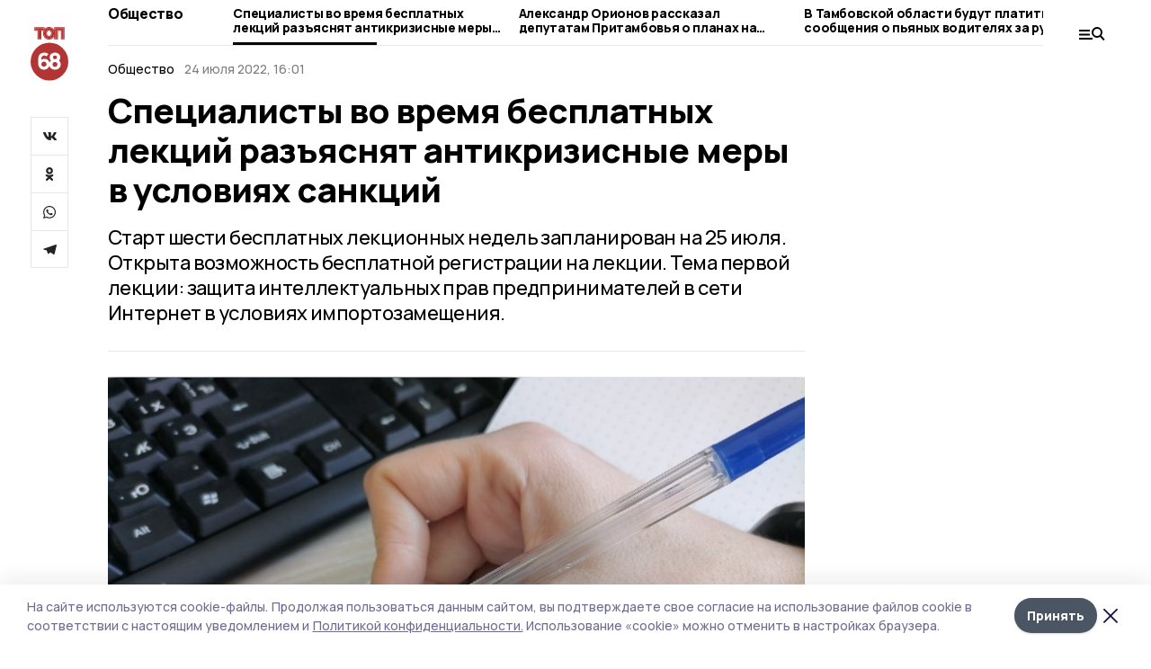

--- FILE ---
content_type: text/html; charset=utf-8
request_url: https://top68.ru/news/society/2022-07-24/chleny-assotsiatsii-yuristov-rossii-provedut-besplatnye-lektsii-raz-yasnyayuschie-antikrizisnye-mery-v-usloviyah-sanktsiy-136689
body_size: 33144
content:
<!doctype html>
<html data-n-head-ssr lang="ru" data-n-head="%7B%22lang%22:%7B%22ssr%22:%22ru%22%7D%7D">
  <head >
    <title>Специалисты во время бесплатных лекций разъяснят антикризисные меры в условиях санкций | ТОП68</title><meta data-n-head="ssr" charset="utf-8"><meta data-n-head="ssr" data-hid="og:url" property="og:url" content="https://top68.ru/news/society/2022-07-24/chleny-assotsiatsii-yuristov-rossii-provedut-besplatnye-lektsii-raz-yasnyayuschie-antikrizisnye-mery-v-usloviyah-sanktsiy-136689"><meta data-n-head="ssr" data-hid="og:type" property="og:type" content="article"><meta data-n-head="ssr" name="viewport" content="width=1300"><meta data-n-head="ssr" name="yandex-verification" content="433179aaec5d874d"><meta data-n-head="ssr" name="zen-verification" content="6HcbE5hVpiq19dnbuvk9zm26TpFh4oMj89qwwpiXQALfG9ANmKDPsPWjgTklyO3T"><meta data-n-head="ssr" name="google-site-verification" content="8pdyt2MELuhmdvSFi29I0lMPknD-_ek4wyH1EepaaGo"><meta data-n-head="ssr" data-hid="og:title" property="og:title" content="Специалисты во время бесплатных лекций разъяснят антикризисные меры в условиях санкций | ТОП68"><meta data-n-head="ssr" data-hid="og:description" property="og:description" content="Старт шести бесплатных лекционных недель запланирован на 25 июля. Открыта возможность бесплатной регистрации на лекции. Тема первой лекции: защита интеллектуальных прав предпринимателей в сети Интернет в условиях импортозамещения."><meta data-n-head="ssr" data-hid="description" name="description" content="Старт шести бесплатных лекционных недель запланирован на 25 июля. Открыта возможность бесплатной регистрации на лекции. Тема первой лекции: защита интеллектуальных прав предпринимателей в сети Интернет в условиях импортозамещения."><meta data-n-head="ssr" data-hid="keywords" name="keywords" content="ТОП68,top68.ru,Новость,Общество,юрист,лекции,обучение"><meta data-n-head="ssr" data-hid="og:image" property="og:image" content="https://api.top68.ru/attachments/a96a755e3b83af3a5db51318553a8ead896c41ac/store/crop/0/0/800/533/800/533/0/fd67cac90f499b4b26c60a15f30be6bc08235184edfd93883d657bf85c8b/%D0%BB%D0%B5%D0%BA%D1%86%D0%B8%D1%8F.jpg"><link data-n-head="ssr" rel="preconnect" href="https://fonts.gstatic.com"><link data-n-head="ssr" rel="stylesheet" href="https://fonts.googleapis.com/css2?family=Arimo:wght@400;700&amp;family=Inter:wght@400;700&amp;family=Manrope:wght@400;500;600;700;800&amp;family=Montserrat:wght@400;700&amp;display=swap"><link data-n-head="ssr" rel="icon" href="https://api.top68.ru/attachments/2b64d9007a691691324f8e811245a226e11a24b0/store/0e459dedef152001d336c352fd62464ceace04e887ef884b91ae9b90157f/favicon+%282%29.ico"><link data-n-head="ssr" rel="stylesheet" href="https://fonts.googleapis.com/css2?family=Fira+Sans+Extra+Condensed:wght@800&amp;display=swap"><link data-n-head="ssr" rel="canonical" href="https://top68.ru/news/society/2022-07-24/chleny-assotsiatsii-yuristov-rossii-provedut-besplatnye-lektsii-raz-yasnyayuschie-antikrizisnye-mery-v-usloviyah-sanktsiy-136689"><script data-n-head="ssr" src="https://yastatic.net/pcode/adfox/loader.js" crossorigin="anonymous"></script><script data-n-head="ssr" type="application/ld+json">{
              "@context": "https://schema.org",
              "@type": "Organization",
              "name": "ТОП68",
              "url": "https://top68.ru",
              "logo": {
                "@type": "ImageObject",
                "url": "https://api.top68.ru/attachments/b3c720d3c062de824a8c0e65c06c46f79c959e9f/store/933acc668aa1518e773e00c9d8ec9756117c22da5d2f82e639ffba13c4d2/top68.svg"
              }
          }</script><script data-n-head="ssr" type="text/javascript" src="https://vk.com/js/api/openapi.js?168"></script><script data-n-head="ssr" type="application/ld+json">{
            "@context": "https://schema.org",
            "@type": "NewsArticle",
            "mainEntityOfPage": {
              "@type": "WebPage",
              "@id": "https://top68.ru/news/society/2022-07-24/chleny-assotsiatsii-yuristov-rossii-provedut-besplatnye-lektsii-raz-yasnyayuschie-antikrizisnye-mery-v-usloviyah-sanktsiy-136689"
            },
            "headline" : "Специалисты во время бесплатных лекций разъяснят антикризисные меры в условиях санкций",
            "image": [
              "https://api.top68.ru/attachments/a96a755e3b83af3a5db51318553a8ead896c41ac/store/crop/0/0/800/533/800/533/0/fd67cac90f499b4b26c60a15f30be6bc08235184edfd93883d657bf85c8b/%D0%BB%D0%B5%D0%BA%D1%86%D0%B8%D1%8F.jpg"
            ],
            "datePublished": "2022-07-24T16:01:00.000+03:00",
            "author": [{"@type":"Person","name":"Дарья Авилочкина"}],
            "publisher": {
              "@type": "Organization",
              "name": "ТОП68",
              "logo": {
                "@type": "ImageObject",
                "url": "https://api.top68.ru/attachments/b3c720d3c062de824a8c0e65c06c46f79c959e9f/store/933acc668aa1518e773e00c9d8ec9756117c22da5d2f82e639ffba13c4d2/top68.svg"
              }
            },
            "description": "Старт шести бесплатных лекционных недель запланирован на 25 июля. Открыта возможность бесплатной регистрации на лекции. Тема первой лекции: защита интеллектуальных прав предпринимателей в сети Интернет в условиях импортозамещения."
          }</script><link rel="preload" href="/_nuxt/2eeaf0c.js" as="script"><link rel="preload" href="/_nuxt/b02d1a6.js" as="script"><link rel="preload" href="/_nuxt/c25e4f1.js" as="script"><link rel="preload" href="/_nuxt/c16a920.js" as="script"><link rel="preload" href="/_nuxt/7e80cc1.js" as="script"><link rel="preload" href="/_nuxt/5ee2f72.js" as="script"><link rel="preload" href="/_nuxt/eeb2710.js" as="script"><style data-vue-ssr-id="54b08540:0 37e98faf:0 53f61d5f:0 5d3964c8:0 527dd3f5:0 164f9dfa:0 0bc78b3e:0 48139846:0 14071e12:0 5b8441ae:0 7c2dce6c:0 511952ee:0 1221deb2:0 cbba6ba4:0 3014cd2b:0 97470af2:0 5cc59a97:0 2a6ac2fc:0 18569bc9:0 3b87a648:0 da892aca:0 4b1bea51:0">/*! tailwindcss v2.1.2 | MIT License | https://tailwindcss.com*//*! modern-normalize v1.1.0 | MIT License | https://github.com/sindresorhus/modern-normalize */

/*
Document
========
*/

/**
Use a better box model (opinionated).
*/

*,
::before,
::after {
	box-sizing: border-box;
}

/**
Use a more readable tab size (opinionated).
*/

html {
	-moz-tab-size: 4;
	-o-tab-size: 4;
	   tab-size: 4;
}

/**
1. Correct the line height in all browsers.
2. Prevent adjustments of font size after orientation changes in iOS.
*/

html {
	line-height: 1.15; /* 1 */
	-webkit-text-size-adjust: 100%; /* 2 */
}

/*
Sections
========
*/

/**
Remove the margin in all browsers.
*/

body {
	margin: 0;
}

/**
Improve consistency of default fonts in all browsers. (https://github.com/sindresorhus/modern-normalize/issues/3)
*/

body {
	font-family:
		system-ui,
		-apple-system, /* Firefox supports this but not yet `system-ui` */
		'Segoe UI',
		Roboto,
		Helvetica,
		Arial,
		sans-serif,
		'Apple Color Emoji',
		'Segoe UI Emoji';
}

/*
Grouping content
================
*/

/**
1. Add the correct height in Firefox.
2. Correct the inheritance of border color in Firefox. (https://bugzilla.mozilla.org/show_bug.cgi?id=190655)
*/

hr {
	height: 0; /* 1 */
	color: inherit; /* 2 */
}

/*
Text-level semantics
====================
*/

/**
Add the correct text decoration in Chrome, Edge, and Safari.
*/

abbr[title] {
	-webkit-text-decoration: underline dotted;
	        text-decoration: underline dotted;
}

/**
Add the correct font weight in Edge and Safari.
*/

b,
strong {
	font-weight: bolder;
}

/**
1. Improve consistency of default fonts in all browsers. (https://github.com/sindresorhus/modern-normalize/issues/3)
2. Correct the odd 'em' font sizing in all browsers.
*/

code,
kbd,
samp,
pre {
	font-family:
		ui-monospace,
		SFMono-Regular,
		Consolas,
		'Liberation Mono',
		Menlo,
		monospace; /* 1 */
	font-size: 1em; /* 2 */
}

/**
Add the correct font size in all browsers.
*/

small {
	font-size: 80%;
}

/**
Prevent 'sub' and 'sup' elements from affecting the line height in all browsers.
*/

sub,
sup {
	font-size: 75%;
	line-height: 0;
	position: relative;
	vertical-align: baseline;
}

sub {
	bottom: -0.25em;
}

sup {
	top: -0.5em;
}

/*
Tabular data
============
*/

/**
1. Remove text indentation from table contents in Chrome and Safari. (https://bugs.chromium.org/p/chromium/issues/detail?id=999088, https://bugs.webkit.org/show_bug.cgi?id=201297)
2. Correct table border color inheritance in all Chrome and Safari. (https://bugs.chromium.org/p/chromium/issues/detail?id=935729, https://bugs.webkit.org/show_bug.cgi?id=195016)
*/

table {
	text-indent: 0; /* 1 */
	border-color: inherit; /* 2 */
}

/*
Forms
=====
*/

/**
1. Change the font styles in all browsers.
2. Remove the margin in Firefox and Safari.
*/

button,
input,
optgroup,
select,
textarea {
	font-family: inherit; /* 1 */
	font-size: 100%; /* 1 */
	line-height: 1.15; /* 1 */
	margin: 0; /* 2 */
}

/**
Remove the inheritance of text transform in Edge and Firefox.
1. Remove the inheritance of text transform in Firefox.
*/

button,
select { /* 1 */
	text-transform: none;
}

/**
Correct the inability to style clickable types in iOS and Safari.
*/

button,
[type='button'],
[type='reset'],
[type='submit'] {
	-webkit-appearance: button;
}

/**
Remove the inner border and padding in Firefox.
*/

::-moz-focus-inner {
	border-style: none;
	padding: 0;
}

/**
Restore the focus styles unset by the previous rule.
*/

:-moz-focusring {
	outline: 1px dotted ButtonText;
}

/**
Remove the additional ':invalid' styles in Firefox.
See: https://github.com/mozilla/gecko-dev/blob/2f9eacd9d3d995c937b4251a5557d95d494c9be1/layout/style/res/forms.css#L728-L737
*/

:-moz-ui-invalid {
	box-shadow: none;
}

/**
Remove the padding so developers are not caught out when they zero out 'fieldset' elements in all browsers.
*/

legend {
	padding: 0;
}

/**
Add the correct vertical alignment in Chrome and Firefox.
*/

progress {
	vertical-align: baseline;
}

/**
Correct the cursor style of increment and decrement buttons in Safari.
*/

::-webkit-inner-spin-button,
::-webkit-outer-spin-button {
	height: auto;
}

/**
1. Correct the odd appearance in Chrome and Safari.
2. Correct the outline style in Safari.
*/

[type='search'] {
	-webkit-appearance: textfield; /* 1 */
	outline-offset: -2px; /* 2 */
}

/**
Remove the inner padding in Chrome and Safari on macOS.
*/

::-webkit-search-decoration {
	-webkit-appearance: none;
}

/**
1. Correct the inability to style clickable types in iOS and Safari.
2. Change font properties to 'inherit' in Safari.
*/

::-webkit-file-upload-button {
	-webkit-appearance: button; /* 1 */
	font: inherit; /* 2 */
}

/*
Interactive
===========
*/

/*
Add the correct display in Chrome and Safari.
*/

summary {
	display: list-item;
}/**
 * Manually forked from SUIT CSS Base: https://github.com/suitcss/base
 * A thin layer on top of normalize.css that provides a starting point more
 * suitable for web applications.
 */

/**
 * Removes the default spacing and border for appropriate elements.
 */

blockquote,
dl,
dd,
h1,
h2,
h3,
h4,
h5,
h6,
hr,
figure,
p,
pre {
  margin: 0;
}

button {
  background-color: transparent;
  background-image: none;
}

/**
 * Work around a Firefox/IE bug where the transparent `button` background
 * results in a loss of the default `button` focus styles.
 */

button:focus {
  outline: 1px dotted;
  outline: 5px auto -webkit-focus-ring-color;
}

fieldset {
  margin: 0;
  padding: 0;
}

ol,
ul {
  list-style: none;
  margin: 0;
  padding: 0;
}

/**
 * Tailwind custom reset styles
 */

/**
 * 1. Use the user's configured `sans` font-family (with Tailwind's default
 *    sans-serif font stack as a fallback) as a sane default.
 * 2. Use Tailwind's default "normal" line-height so the user isn't forced
 *    to override it to ensure consistency even when using the default theme.
 */

html {
  font-family: Manrope, sans-serif; /* 1 */
  line-height: 1.5; /* 2 */
}


/**
 * Inherit font-family and line-height from `html` so users can set them as
 * a class directly on the `html` element.
 */

body {
  font-family: inherit;
  line-height: inherit;
}

/**
 * 1. Prevent padding and border from affecting element width.
 *
 *    We used to set this in the html element and inherit from
 *    the parent element for everything else. This caused issues
 *    in shadow-dom-enhanced elements like <details> where the content
 *    is wrapped by a div with box-sizing set to `content-box`.
 *
 *    https://github.com/mozdevs/cssremedy/issues/4
 *
 *
 * 2. Allow adding a border to an element by just adding a border-width.
 *
 *    By default, the way the browser specifies that an element should have no
 *    border is by setting it's border-style to `none` in the user-agent
 *    stylesheet.
 *
 *    In order to easily add borders to elements by just setting the `border-width`
 *    property, we change the default border-style for all elements to `solid`, and
 *    use border-width to hide them instead. This way our `border` utilities only
 *    need to set the `border-width` property instead of the entire `border`
 *    shorthand, making our border utilities much more straightforward to compose.
 *
 *    https://github.com/tailwindcss/tailwindcss/pull/116
 */

*,
::before,
::after {
  box-sizing: border-box; /* 1 */
  border-width: 0; /* 2 */
  border-style: solid; /* 2 */
  border-color: #e5e7eb; /* 2 */
}

/*
 * Ensure horizontal rules are visible by default
 */

hr {
  border-top-width: 1px;
}

/**
 * Undo the `border-style: none` reset that Normalize applies to images so that
 * our `border-{width}` utilities have the expected effect.
 *
 * The Normalize reset is unnecessary for us since we default the border-width
 * to 0 on all elements.
 *
 * https://github.com/tailwindcss/tailwindcss/issues/362
 */

img {
  border-style: solid;
}

textarea {
  resize: vertical;
}

input::-moz-placeholder, textarea::-moz-placeholder {
  opacity: 1;
  color: #9ca3af;
}

input:-ms-input-placeholder, textarea:-ms-input-placeholder {
  opacity: 1;
  color: #9ca3af;
}

input::placeholder,
textarea::placeholder {
  opacity: 1;
  color: #9ca3af;
}

button,
[role="button"] {
  cursor: pointer;
}

table {
  border-collapse: collapse;
}

h1,
h2,
h3,
h4,
h5,
h6 {
  font-size: inherit;
  font-weight: inherit;
}

/**
 * Reset links to optimize for opt-in styling instead of
 * opt-out.
 */

a {
  color: inherit;
  text-decoration: inherit;
}

/**
 * Reset form element properties that are easy to forget to
 * style explicitly so you don't inadvertently introduce
 * styles that deviate from your design system. These styles
 * supplement a partial reset that is already applied by
 * normalize.css.
 */

button,
input,
optgroup,
select,
textarea {
  padding: 0;
  line-height: inherit;
  color: inherit;
}

/**
 * Use the configured 'mono' font family for elements that
 * are expected to be rendered with a monospace font, falling
 * back to the system monospace stack if there is no configured
 * 'mono' font family.
 */

pre,
code,
kbd,
samp {
  font-family: ui-monospace, SFMono-Regular, Menlo, Monaco, Consolas, "Liberation Mono", "Courier New", monospace;
}

/**
 * Make replaced elements `display: block` by default as that's
 * the behavior you want almost all of the time. Inspired by
 * CSS Remedy, with `svg` added as well.
 *
 * https://github.com/mozdevs/cssremedy/issues/14
 */

img,
svg,
video,
canvas,
audio,
iframe,
embed,
object {
  display: block;
  vertical-align: middle;
}

/**
 * Constrain images and videos to the parent width and preserve
 * their intrinsic aspect ratio.
 *
 * https://github.com/mozdevs/cssremedy/issues/14
 */

img,
video {
  max-width: 100%;
  height: auto;
}*{--tw-shadow:0 0 #0000;--tw-ring-inset:var(--tw-empty,/*!*/ /*!*/);--tw-ring-offset-width:0px;--tw-ring-offset-color:#fff;--tw-ring-color:rgba(59, 130, 246, 0.5);--tw-ring-offset-shadow:0 0 #0000;--tw-ring-shadow:0 0 #0000;}.pointer-events-none{pointer-events:none;}.relative{position:relative;}.absolute{position:absolute;}.sticky{position:sticky;}.static{position:static;}.fixed{position:fixed;}.left-0{left:0px;}.top-0{top:0px;}.top-4{top:1rem;}.right-2{right:0.5rem;}.right-4{right:1rem;}.bottom-0{bottom:0px;}.right-8{right:2rem;}.left-auto{left:auto;}.right-0{right:0px;}.left-6{left:1.5rem;}.bottom-6{bottom:1.5rem;}.-right-10{right:-2.5rem;}.-left-10{left:-2.5rem;}.top-14{top:3.5rem;}.top-2{top:0.5rem;}.right-5{right:1.25rem;}.bottom-5{bottom:1.25rem;}.left-2{left:0.5rem;}.bottom-2{bottom:0.5rem;}.-right-6{right:-1.5rem;}.-left-6{left:-1.5rem;}.left-4{left:1rem;}.bottom-4{bottom:1rem;}.right-6{right:1.5rem;}.bottom-8{bottom:2rem;}.top-6{top:1.5rem;}.top-3{top:0.75rem;}.z-50{z-index:50;}.z-10{z-index:10;}.m-4{margin:1rem;}.m-5{margin:1.25rem;}.m-0{margin:0px;}.m-6{margin:1.5rem;}.m-10{margin:2.5rem;}.my-6{margin-top:1.5rem;margin-bottom:1.5rem;}.mx-auto{margin-left:auto;margin-right:auto;}.mx-9{margin-left:2.25rem;margin-right:2.25rem;}.-mx-4{margin-left:-1rem;margin-right:-1rem;}.my-4{margin-top:1rem;margin-bottom:1rem;}.my-2{margin-top:0.5rem;margin-bottom:0.5rem;}.my-0{margin-top:0px;margin-bottom:0px;}.my-8{margin-top:2rem;margin-bottom:2rem;}.mx-5{margin-left:1.25rem;margin-right:1.25rem;}.-mx-8{margin-left:-2rem;margin-right:-2rem;}.mx-4{margin-left:1rem;margin-right:1rem;}.mx-0{margin-left:0px;margin-right:0px;}.mx-3{margin-left:0.75rem;margin-right:0.75rem;}.my-5{margin-top:1.25rem;margin-bottom:1.25rem;}.my-12{margin-top:3rem;margin-bottom:3rem;}.mx-14{margin-left:3.5rem;margin-right:3.5rem;}.-mx-6{margin-left:-1.5rem;margin-right:-1.5rem;}.-mx-11{margin-left:-2.75rem;margin-right:-2.75rem;}.mr-2{margin-right:0.5rem;}.mb-3{margin-bottom:0.75rem;}.mb-2{margin-bottom:0.5rem;}.mt-2{margin-top:0.5rem;}.mb-6{margin-bottom:1.5rem;}.mt-20{margin-top:5rem;}.mb-5{margin-bottom:1.25rem;}.mb-0{margin-bottom:0px;}.mr-4{margin-right:1rem;}.mb-1{margin-bottom:0.25rem;}.mb-10{margin-bottom:2.5rem;}.mb-12{margin-bottom:3rem;}.mr-3{margin-right:0.75rem;}.ml-auto{margin-left:auto;}.-mt-1{margin-top:-0.25rem;}.mr-10{margin-right:2.5rem;}.mb-4{margin-bottom:1rem;}.mb-8{margin-bottom:2rem;}.mt-1{margin-top:0.25rem;}.mt-4{margin-top:1rem;}.mt-6{margin-top:1.5rem;}.mr-5{margin-right:1.25rem;}.mt-8{margin-top:2rem;}.-mr-4{margin-right:-1rem;}.mr-0{margin-right:0px;}.mr-9{margin-right:2.25rem;}.mr-16{margin-right:4rem;}.mt-10{margin-top:2.5rem;}.mr-1{margin-right:0.25rem;}.mr-6{margin-right:1.5rem;}.mt-5{margin-top:1.25rem;}.mt-3{margin-top:0.75rem;}.-mt-6{margin-top:-1.5rem;}.mr-8{margin-right:2rem;}.mb-7{margin-bottom:1.75rem;}.mt-0{margin-top:0px;}.ml-4{margin-left:1rem;}.mb-9{margin-bottom:2.25rem;}.ml-5{margin-left:1.25rem;}.mr-12{margin-right:3rem;}.mr-14{margin-right:3.5rem;}.ml-0{margin-left:0px;}.mt-16{margin-top:4rem;}.ml-10{margin-left:2.5rem;}.ml-12{margin-left:3rem;}.-ml-4{margin-left:-1rem;}.block{display:block;}.inline-block{display:inline-block;}.flex{display:flex;}.table{display:table;}.\!table{display:table !important;}.grid{display:grid;}.hidden{display:none;}.h-0{height:0px;}.h-full{height:100%;}.h-auto{height:auto;}.h-12{height:3rem;}.h-screen{height:100vh;}.w-full{width:100%;}.w-auto{width:auto;}.w-16{width:4rem;}.w-1\/4{width:25%;}.w-3\/4{width:75%;}.w-1\/2{width:50%;}.min-w-full{min-width:100%;}.max-w-full{max-width:100%;}.flex-shrink-0{flex-shrink:0;}.flex-grow-0{flex-grow:0;}.border-collapse{border-collapse:collapse;}.transform{--tw-translate-x:0;--tw-translate-y:0;--tw-rotate:0;--tw-skew-x:0;--tw-skew-y:0;--tw-scale-x:1;--tw-scale-y:1;transform:translateX(var(--tw-translate-x)) translateY(var(--tw-translate-y)) rotate(var(--tw-rotate)) skewX(var(--tw-skew-x)) skewY(var(--tw-skew-y)) scaleX(var(--tw-scale-x)) scaleY(var(--tw-scale-y));}.cursor-pointer{cursor:pointer;}.appearance-none{-webkit-appearance:none;-moz-appearance:none;appearance:none;}.grid-cols-3{grid-template-columns:repeat(3, minmax(0, 1fr));}.grid-cols-1{grid-template-columns:repeat(1, minmax(0, 1fr));}.grid-cols-2{grid-template-columns:repeat(2, minmax(0, 1fr));}.grid-cols-4{grid-template-columns:repeat(4, minmax(0, 1fr));}.flex-col{flex-direction:column;}.flex-wrap{flex-wrap:wrap;}.flex-nowrap{flex-wrap:nowrap;}.items-center{align-items:center;}.items-end{align-items:flex-end;}.justify-between{justify-content:space-between;}.justify-center{justify-content:center;}.justify-end{justify-content:flex-end;}.gap-3{gap:0.75rem;}.gap-10{gap:2.5rem;}.gap-5{gap:1.25rem;}.gap-6{gap:1.5rem;}.gap-14{gap:3.5rem;}.gap-4{gap:1rem;}.gap-2{gap:0.5rem;}.gap-16{gap:4rem;}.gap-9{gap:2.25rem;}.gap-8{gap:2rem;}.gap-12{gap:3rem;}.gap-1{gap:0.25rem;}.gap-7{gap:1.75rem;}.overflow-hidden{overflow:hidden;}.overflow-auto{overflow:auto;}.overflow-visible{overflow:visible;}.whitespace-nowrap{white-space:nowrap;}.break-all{word-break:break-all;}.rounded-none{border-radius:0px;}.rounded-full{border-radius:9999px;}.rounded{border-radius:0.25rem;}.rounded-lg{border-radius:0.5rem;}.rounded-2xl{border-radius:1rem;}.rounded-3xl{border-radius:1.5rem;}.border{border-width:1px;}.border-4{border-width:4px;}.border-b{border-bottom-width:1px;}.border-t{border-top-width:1px;}.border-none{border-style:none;}.border-dashed{border-style:dashed;}.border-black{--tw-border-opacity:1;border-color:rgba(0, 0, 0, var(--tw-border-opacity));}.border-blue-500{--tw-border-opacity:1;border-color:rgba(59, 130, 246, var(--tw-border-opacity));}.bg-gray-200{--tw-bg-opacity:1;background-color:rgba(229, 231, 235, var(--tw-bg-opacity));}.bg-white{--tw-bg-opacity:1;background-color:rgba(255, 255, 255, var(--tw-bg-opacity));}.bg-gray-100{--tw-bg-opacity:1;background-color:rgba(243, 244, 246, var(--tw-bg-opacity));}.bg-black{--tw-bg-opacity:1;background-color:rgba(0, 0, 0, var(--tw-bg-opacity));}.bg-gray-600{--tw-bg-opacity:1;background-color:rgba(75, 85, 99, var(--tw-bg-opacity));}.bg-gray-50{--tw-bg-opacity:1;background-color:rgba(249, 250, 251, var(--tw-bg-opacity));}.bg-transparent{background-color:transparent;}.bg-cover{background-size:cover;}.bg-center{background-position:center;}.bg-top{background-position:top;}.bg-no-repeat{background-repeat:no-repeat;}.object-contain{-o-object-fit:contain;object-fit:contain;}.object-cover{-o-object-fit:cover;object-fit:cover;}.object-center{-o-object-position:center;object-position:center;}.p-6{padding:1.5rem;}.p-4{padding:1rem;}.p-2{padding:0.5rem;}.p-3{padding:0.75rem;}.p-8{padding:2rem;}.p-0{padding:0px;}.p-5{padding:1.25rem;}.p-11{padding:2.75rem;}.py-5{padding-top:1.25rem;padding-bottom:1.25rem;}.px-0{padding-left:0px;padding-right:0px;}.px-4{padding-left:1rem;padding-right:1rem;}.py-1{padding-top:0.25rem;padding-bottom:0.25rem;}.px-20{padding-left:5rem;padding-right:5rem;}.px-5{padding-left:1.25rem;padding-right:1.25rem;}.py-4{padding-top:1rem;padding-bottom:1rem;}.px-6{padding-left:1.5rem;padding-right:1.5rem;}.py-3{padding-top:0.75rem;padding-bottom:0.75rem;}.py-6{padding-top:1.5rem;padding-bottom:1.5rem;}.px-2{padding-left:0.5rem;padding-right:0.5rem;}.py-2{padding-top:0.5rem;padding-bottom:0.5rem;}.px-3{padding-left:0.75rem;padding-right:0.75rem;}.px-8{padding-left:2rem;padding-right:2rem;}.px-7{padding-left:1.75rem;padding-right:1.75rem;}.px-12{padding-left:3rem;padding-right:3rem;}.pt-2{padding-top:0.5rem;}.pb-3{padding-bottom:0.75rem;}.pt-3{padding-top:0.75rem;}.pb-5{padding-bottom:1.25rem;}.pb-6{padding-bottom:1.5rem;}.pt-4{padding-top:1rem;}.pb-2{padding-bottom:0.5rem;}.pt-6{padding-top:1.5rem;}.pl-4{padding-left:1rem;}.pb-12{padding-bottom:3rem;}.pl-12{padding-left:3rem;}.pr-4{padding-right:1rem;}.pb-1{padding-bottom:0.25rem;}.pb-0{padding-bottom:0px;}.pb-7{padding-bottom:1.75rem;}.pb-4{padding-bottom:1rem;}.pr-6{padding-right:1.5rem;}.pb-8{padding-bottom:2rem;}.pt-5{padding-top:1.25rem;}.pt-0{padding-top:0px;}.pb-10{padding-bottom:2.5rem;}.pt-8{padding-top:2rem;}.pl-8{padding-left:2rem;}.pt-1{padding-top:0.25rem;}.pl-3{padding-left:0.75rem;}.pl-6{padding-left:1.5rem;}.text-center{text-align:center;}.text-left{text-align:left;}.font-sans{font-family:Manrope, sans-serif;}.font-serif{font-family:ui-serif, Georgia, Cambria, "Times New Roman", Times, serif;}.text-xs{font-size:11px;}.text-base{font-size:14px;}.text-2xl{font-size:22px;}.text-lg{font-size:16px;}.text-3xl{font-size:28px;}.text-xl{font-size:18px;}.text-sm{font-size:12px;}.text-4xl{font-size:38px;}.font-bold{font-weight:800;}.font-semibold{font-weight:600;}.font-medium{font-weight:500;}.font-normal{font-weight:500;}.leading-tight{line-height:1.16;}.leading-none{line-height:1;}.leading-relaxed{line-height:1.55;}.leading-6{line-height:1.5rem;}.leading-normal{line-height:1.29;}.tracking-tight{letter-spacing:-0.025em;}.text-black{--tw-text-opacity:1;color:rgba(0, 0, 0, var(--tw-text-opacity));}.text-white{--tw-text-opacity:1;color:rgba(255, 255, 255, var(--tw-text-opacity));}.text-blue-500{--tw-text-opacity:1;color:rgba(59, 130, 246, var(--tw-text-opacity));}.text-gray-600{--tw-text-opacity:1;color:rgba(75, 85, 99, var(--tw-text-opacity));}.underline{text-decoration:underline;}.placeholder-black::-moz-placeholder{--tw-placeholder-opacity:1;color:rgba(0, 0, 0, var(--tw-placeholder-opacity));}.placeholder-black:-ms-input-placeholder{--tw-placeholder-opacity:1;color:rgba(0, 0, 0, var(--tw-placeholder-opacity));}.placeholder-black::placeholder{--tw-placeholder-opacity:1;color:rgba(0, 0, 0, var(--tw-placeholder-opacity));}.opacity-40{opacity:0.4;}.opacity-25{opacity:0.25;}.opacity-100{opacity:1;}.opacity-50{opacity:0.5;}.opacity-0{opacity:0;}.opacity-60{opacity:0.6;}.opacity-90{opacity:0.9;}.opacity-70{opacity:0.7;}.opacity-30{opacity:0.3;}.shadow-none{--tw-shadow:0 0 #0000;box-shadow:var(--tw-ring-offset-shadow, 0 0 #0000), var(--tw-ring-shadow, 0 0 #0000), var(--tw-shadow);}.shadow{--tw-shadow:0 1px 3px 0 rgba(0, 0, 0, 0.1), 0 1px 2px 0 rgba(0, 0, 0, 0.06);box-shadow:var(--tw-ring-offset-shadow, 0 0 #0000), var(--tw-ring-shadow, 0 0 #0000), var(--tw-shadow);}.shadow-xl{--tw-shadow:0 20px 25px -5px rgba(0, 0, 0, 0.1), 0 10px 10px -5px rgba(0, 0, 0, 0.04);box-shadow:var(--tw-ring-offset-shadow, 0 0 #0000), var(--tw-ring-shadow, 0 0 #0000), var(--tw-shadow);}.shadow-2xl{--tw-shadow:0 25px 50px -12px rgba(0, 0, 0, 0.25);box-shadow:var(--tw-ring-offset-shadow, 0 0 #0000), var(--tw-ring-shadow, 0 0 #0000), var(--tw-shadow);}.outline-none{outline:2px solid transparent;outline-offset:2px;}.filter{--tw-blur:var(--tw-empty,/*!*/ /*!*/);--tw-brightness:var(--tw-empty,/*!*/ /*!*/);--tw-contrast:var(--tw-empty,/*!*/ /*!*/);--tw-grayscale:var(--tw-empty,/*!*/ /*!*/);--tw-hue-rotate:var(--tw-empty,/*!*/ /*!*/);--tw-invert:var(--tw-empty,/*!*/ /*!*/);--tw-saturate:var(--tw-empty,/*!*/ /*!*/);--tw-sepia:var(--tw-empty,/*!*/ /*!*/);--tw-drop-shadow:var(--tw-empty,/*!*/ /*!*/);filter:var(--tw-blur) var(--tw-brightness) var(--tw-contrast) var(--tw-grayscale) var(--tw-hue-rotate) var(--tw-invert) var(--tw-saturate) var(--tw-sepia) var(--tw-drop-shadow);}.blur{--tw-blur:blur(8px);}.transition{transition-property:background-color, border-color, color, fill, stroke, opacity, box-shadow, transform, filter, -webkit-backdrop-filter;transition-property:background-color, border-color, color, fill, stroke, opacity, box-shadow, transform, filter, backdrop-filter;transition-property:background-color, border-color, color, fill, stroke, opacity, box-shadow, transform, filter, backdrop-filter, -webkit-backdrop-filter;transition-timing-function:cubic-bezier(0.4, 0, 0.2, 1);transition-duration:150ms;}.transition-opacity{transition-property:opacity;transition-timing-function:cubic-bezier(0.4, 0, 0.2, 1);transition-duration:150ms;}.duration-300{transition-duration:300ms;}.duration-200{transition-duration:200ms;}.hover\:bg-gray-50:hover{--tw-bg-opacity:1;background-color:rgba(249, 250, 251, var(--tw-bg-opacity));}.hover\:bg-white:hover{--tw-bg-opacity:1;background-color:rgba(255, 255, 255, var(--tw-bg-opacity));}.hover\:underline:hover{text-decoration:underline;}.hover\:opacity-80:hover{opacity:0.8;}.hover\:opacity-100:hover{opacity:1;}
.bg-img{position:relative;height:0px;--tw-bg-opacity:1;background-color:rgba(229, 231, 235, var(--tw-bg-opacity));background-size:cover;padding-bottom:67%}.bg-img img{position:absolute;height:100%;width:100%;-o-object-fit:cover;object-fit:cover}.cm-button{cursor:pointer;padding:0.75rem;font-weight:800;--tw-text-opacity:1;color:rgba(255, 255, 255, var(--tw-text-opacity));background:#6a95bc}.cm-button.__lg{padding-left:1.5rem;font-size:20px}.cm-title{margin-bottom:0.5rem;font-weight:800;letter-spacing:-0.025em;font-size:20px}.cm-subtitle{margin-bottom:0.75rem;font-weight:800;letter-spacing:-0.025em;font-size:20px}.cm-lead{margin-bottom:1rem;font-size:16px;letter-spacing:-0.025em}.cm-meta{margin-bottom:1rem}.cm-meta a, .cm-meta span{margin-right:0.75rem}.cm-meta a:last-child, .cm-meta span:last-child{opacity:0.5}body:not(.desktop) .mobile-cols{display:grid;gap:0.5rem;grid-template-columns:28px 1fr}body.desktop .cm-title{margin-bottom:1.25rem;font-size:38px;line-height:1.16}body.desktop .cm-subtitle{font-size:28px}body.desktop .cm-lead{margin-bottom:2rem;font-size:22px}body.desktop .cm-button.__lg{padding-left:1.75rem;font-size:28px}body.desktop div.cols.section{display:grid;grid-template-columns:775px 240px;gap:25px}body.desktop div.cols.section.mb-0{margin-bottom:0px}body.desktop section.cols{display:grid;grid-template-columns:775px 240px;gap:25px}body.desktop section.cols.mb-0{margin-bottom:0px}.f-label{margin-bottom:1.5rem;display:block}.f-title{margin-bottom:0.5rem;font-size:16px;font-weight:400}.f-input{display:block;width:100%;-webkit-appearance:none;-moz-appearance:none;appearance:none;border-radius:0px;padding-left:1.25rem;padding-right:1.25rem;padding-top:1rem;padding-bottom:1rem;font-size:16px;background:#eeeef1;font-weight:700}.f-input[type=email]{color:#5681a8}select.f-input{background:#eeeef1 calc(100% - 20px) 50% url([data-uri]) no-repeat}.f-checkbox, .f-radio{cursor:pointer;-webkit-appearance:none;-moz-appearance:none;appearance:none;border-radius:0px}.f-checkbox,.f-radio{width:20px;height:20px;flex:0 0 auto;background:url([data-uri])}.f-checkbox.__active,.f-checkbox:checked,.f-radio.__active,.f-radio:checked{background:url([data-uri])}.f-radio{background:url([data-uri])}.f-radio.__active,.f-radio:checked{background:url([data-uri])}.f-checkbox-label, .f-radio-label{margin-bottom:1.5rem;display:flex;align-items:center}.f-checkbox-title, .f-radio-title{margin-left:1rem;font-size:16px}body.desktop .f-title{margin-bottom:1rem;font-size:18px}body.desktop .f-checkbox-title, body.desktop .f-input, body.desktop .f-radio-title{font-size:18px}.fade-enter, .fade-leave-to{opacity:0}.fade-enter-active,.fade-leave-active{transition:opacity .2s ease}.fade-up-enter-active,.fade-up-leave-active{transition:all .35s}.fade-up-enter, .fade-up-leave-to{opacity:0}.fade-up-enter,.fade-up-leave-to{transform:translateY(-20px)}html{font-size:14px;font-weight:500;line-height:1.29;--block-width:700px;--active-color:#dce2ed}html.locked{overflow:hidden}ul{margin-left:2rem;list-style-type:disc}ol{margin-left:2rem;list-style-type:decimal}.container{padding-left:1rem;padding-right:1rem}iframe, img, video{max-width:100%}[lazy=error]{background-position:50%!important;background-size:60px!important;background-repeat:no-repeat!important}body.desktop .container{margin-left:auto;margin-right:auto;padding-left:0px;padding-right:0px;width:1220px}body.desktop [lazy=error]{background-size:80px!important}
.nuxt-progress{position:fixed;top:0;left:0;right:0;height:2px;width:0;opacity:1;transition:width .1s,opacity .4s;background-color:var(--active-color);z-index:999999}.nuxt-progress.nuxt-progress-notransition{transition:none}.nuxt-progress-failed{background-color:red}
.page[data-v-be8820c2]{min-height:100vh}.top-banner[data-v-be8820c2]{margin-left:auto;margin-right:auto;width:300px}body.desktop .top-banner[data-v-be8820c2]{width:1250px}body.desktop .page[data-v-be8820c2]{display:grid;grid-template-columns:50px 1040px 50px;gap:40px}body.desktop .page.__local[data-v-be8820c2]{grid-template-columns:100px 1040px 50px;width:1270px}body.desktop .page.__local .logo[data-v-be8820c2]{width:100%}body.desktop .logo-container[data-v-be8820c2], body.desktop .menu-trigger[data-v-be8820c2]{position:sticky}body.desktop .logo-container[data-v-be8820c2],body.desktop .menu-trigger[data-v-be8820c2]{top:30px;margin-top:30px}body.desktop .logo[data-v-be8820c2]{margin-left:auto;margin-right:auto;display:block;width:42px;margin-bottom:40px}
.bnr[data-v-79f9e22a]{margin-left:auto;margin-right:auto;width:300px}.bnr[data-v-79f9e22a]:not(:empty){margin-bottom:1rem}.bnr-container.mb-0 .bnr[data-v-79f9e22a]{margin-bottom:0}body.desktop .bnr[data-v-79f9e22a]{width:auto}
.lightning[data-v-92ba7552]{display:block;padding-top:0.5rem;padding-bottom:0.75rem;text-align:center;background:var(--active-color)}.rubric[data-v-92ba7552]{font-size:11px}.title[data-v-92ba7552]{margin-left:auto;margin-right:auto;font-weight:800;line-height:1.16;max-width:80%}body.desktop .lightning[data-v-92ba7552]{padding-top:0.75rem;padding-bottom:1.25rem}body.desktop .rubric[data-v-92ba7552]{font-size:14px}body.desktop .title[data-v-92ba7552]{font-size:22px;max-width:500px}
a[data-v-2a55e268]{display:inline-block}img[data-v-2a55e268]{width:28px}img.__local[data-v-2a55e268]{width:auto;max-height:50px}body.desktop img[data-v-2a55e268]{width:auto}body.desktop img.__local[data-v-2a55e268]{width:100%}
.share[data-v-4d069d78]{margin-left:auto;margin-right:auto;width:42px}a[data-v-4d069d78]{display:block;cursor:pointer;border-width:1px;background-position:center;background-repeat:no-repeat;border-bottom-width:0;height:42px}a[data-v-4d069d78]:last-child{border-bottom-width:1px}.vk[data-v-4d069d78]{background-image:url(/_nuxt/img/vk.a3fc87d.svg)}.fb[data-v-4d069d78]{background-image:url([data-uri])}.ok[data-v-4d069d78]{background-image:url(/_nuxt/img/ok.480e53f.svg)}.wa[data-v-4d069d78]{background-image:url(/_nuxt/img/wa.f2f254d.svg)}.tg[data-v-4d069d78]{background-image:url([data-uri])}.share.__dark a[data-v-4d069d78]{border-color:#828282}.share.__dark .vk[data-v-4d069d78]{background-image:url(/_nuxt/img/vk-white.dc41d20.svg)}.share.__dark .fb[data-v-4d069d78]{background-image:url([data-uri])}.share.__dark .ok[data-v-4d069d78]{background-image:url(/_nuxt/img/ok-white.c2036d3.svg)}.share.__dark .wa[data-v-4d069d78]{background-image:url(/_nuxt/img/wa-white.e567518.svg)}.share.__dark .tg[data-v-4d069d78]{background-image:url([data-uri])}.share.__top-matter-mobile[data-v-4d069d78]{width:32px}.share.__top-matter-mobile a[data-v-4d069d78]{height:36px}
.banner-after-matter[data-v-2522710a]{margin-left:auto;margin-right:auto;width:300px}body.desktop .banner-after-matter[data-v-2522710a]{width:1040px}
.top[data-v-2203e918]{margin-bottom:1rem;display:flex;overflow:auto;border-bottom-width:1px;padding-bottom:0.5rem}.top[data-v-2203e918]::-webkit-scrollbar{height:5px}.top[data-v-2203e918]::-webkit-scrollbar-thumb{--tw-bg-opacity:1;background-color:rgba(209, 213, 219, var(--tw-bg-opacity))}.top[data-v-2203e918]::-webkit-scrollbar-track{--tw-bg-opacity:1;background-color:rgba(243, 244, 246, var(--tw-bg-opacity))}.top .item[data-v-2203e918]{margin-right:2rem;cursor:pointer;white-space:nowrap;padding-bottom:1.5rem;font-weight:800;letter-spacing:-0.025em;opacity:0.25;font-size:28px}.top .item.__active[data-v-2203e918]{opacity:1;border-bottom:3px solid #000}.top .switch[data-v-2203e918]{margin-left:auto;margin-top:0.5rem;flex-shrink:0;cursor:pointer;width:18px;height:18px;background:url([data-uri])}.top .switch.__list[data-v-2203e918]{background:url([data-uri])}.popup[data-v-2203e918]{position:fixed;left:0px;top:0px;display:flex;height:100%;width:100%;align-items:flex-end;justify-content:flex-end;padding:0.75rem;z-index:5;background:rgba(0,0,0,.5647058823529412)}.popup .content[data-v-2203e918]{overflow:auto;--tw-bg-opacity:1;background-color:rgba(255, 255, 255, var(--tw-bg-opacity));width:1020px;height:calc(100vh - 200px);max-height:730px;min-height:600px;padding:18px 120px 0}.trigger[data-v-2203e918]{position:fixed;right:1.25rem;bottom:1.25rem;display:flex;cursor:pointer;justify-content:space-between;--tw-bg-opacity:1;background-color:rgba(255, 255, 255, var(--tw-bg-opacity));padding:0.5rem;font-size:12px;font-weight:800;z-index:5;border-bottom:6px solid #000;width:90px}.trigger .close[data-v-2203e918]{width:12px;height:12px;background:url([data-uri]) bottom no-repeat}.cols[data-v-2203e918]{margin-top:2rem;margin-bottom:2rem;display:grid;grid-template-columns:repeat(4, minmax(0, 1fr));gap:1.5rem;border-top-width:1px;padding-top:1.5rem;font-size:22px}.cols.__1[data-v-2203e918]{grid-template-columns:repeat(1, minmax(0, 1fr))}.cols.__2[data-v-2203e918]{grid-template-columns:repeat(2, minmax(0, 1fr))}.cols.__3[data-v-2203e918]{grid-template-columns:repeat(3, minmax(0, 1fr))}.col-title[data-v-2203e918]{margin-bottom:0.75rem;font-weight:700}.col-link[data-v-2203e918]{margin-bottom:0.5rem;font-weight:500;opacity:0.5}
.top-matters[data-v-66860744]{position:sticky;top:0px;margin-left:-1rem;margin-right:-1rem;margin-bottom:0.5rem;border-bottom-width:1px;--tw-bg-opacity:1;background-color:rgba(255, 255, 255, var(--tw-bg-opacity));padding-left:1rem;padding-top:0.5rem;font-weight:800;letter-spacing:-0.025em;z-index:3;line-height:16px}.top-matters.red[data-v-66860744]{background:#eddcdf}.top-matters.blue[data-v-66860744]{background:#dce2ed}.top-matters.black[data-v-66860744]{--tw-text-opacity:1;color:rgba(255, 255, 255, var(--tw-text-opacity));background:#393939}.top-matters.black .items[data-v-66860744]{border-bottom:none}.top-matters.black .item.__active[data-v-66860744]:after{border-bottom-color:#fff}.loading[data-v-66860744]{margin:0px;height:40px}.items[data-v-66860744]{display:flex;overflow:auto}.title[data-v-66860744]{margin-bottom:0.25rem;font-size:12px}.item[data-v-66860744]{position:relative;margin-right:1.25rem;padding-bottom:0.75rem;flex:0 0 auto;width:300px}.item div[data-v-66860744]{overflow:hidden;max-height:2.4em;display:-webkit-box;-webkit-line-clamp:2;-webkit-box-orient:vertical;text-overflow:ellipsis}.item.__active[data-v-66860744]:after{position:absolute;left:0px;bottom:0px;width:100%;content:"";border-bottom:3px solid #000}body.desktop .top-matters[data-v-66860744]{position:static;margin-right:0px;margin-bottom:1.25rem;border-style:none}body.desktop .items[data-v-66860744]{border-bottom-width:1px;width:1040px;scrollbar-width:none}body.desktop .items[data-v-66860744]::-webkit-scrollbar{display:none}body.desktop .item.__active[data-v-66860744]:after{width:160px}body.desktop .title[data-v-66860744]{margin-right:4rem;font-size:16px}
.component[data-v-5fd10323]{margin-top:1.5rem;margin-bottom:1.5rem;display:flex;height:3rem;align-items:center;justify-content:center}@keyframes rotate-data-v-5fd10323{0%{transform:rotate(0)}to{transform:rotate(1turn)}}.component span[data-v-5fd10323]{height:100%;width:4rem;background:no-repeat url(/_nuxt/img/loading.dd38236.svg) 50%/contain;animation:rotate-data-v-5fd10323 .8s infinite}
.author[data-v-7f02fa74]{margin-bottom:1.5rem;margin-top:1.25rem;display:grid;gap:1.25rem;border-bottom-width:1px;border-top-width:1px;padding-bottom:1.25rem;padding-top:1.25rem;grid-template-columns:48px 1fr}.author .avatar[data-v-7f02fa74]{border-radius:9999px;--tw-bg-opacity:1;background-color:rgba(243, 244, 246, var(--tw-bg-opacity));background-size:cover;height:48px}.author .name[data-v-7f02fa74]{font-size:16px;font-weight:800}body.desktop .author[data-v-7f02fa74]{margin-top:0px;padding-top:0px;border-top:none;grid-template-columns:64px 1fr}body.desktop .author .avatar[data-v-7f02fa74]{height:64px}body.desktop .author .name[data-v-7f02fa74]{margin-top:0.5rem;font-size:22px}body.desktop .cm-lead[data-v-7f02fa74]{border-bottom-width:1px;padding-bottom:2rem}
.blur-img-container[data-v-1da254d6]{position:relative;height:0px;overflow:hidden;--tw-bg-opacity:1;background-color:rgba(229, 231, 235, var(--tw-bg-opacity));background-position:center;background-repeat:no-repeat;padding-bottom:67%;background-size:70px;background-image:url(/image-plug.svg)}.blur-img-blur[data-v-1da254d6]{position:absolute;left:0px;top:0px;height:100%;width:100%;background-size:cover;background-position:center;filter:blur(10px)}.blur-img-img[data-v-1da254d6]{position:absolute;left:0px;top:0px;height:100%;width:100%;-o-object-fit:contain;object-fit:contain;-o-object-position:center;object-position:center}
.photo-text[data-v-a2b33d50]{margin-top:0.25rem;display:flex;justify-content:space-between;gap:1rem;font-size:12px}.photo-text span[data-v-a2b33d50]:last-child{opacity:0.5}body.desktop .photo-text[data-v-a2b33d50]{margin-top:1rem;font-size:14px}
.content-block-text{font-size:18px;line-height:1.55;max-width:var(--block-width)}.content-block-text ol, .content-block-text p, .content-block-text ul{margin-top:1.5rem;margin-bottom:1.5rem}.content-block-text a{text-decoration:underline;color:#6a95bc}.content-block-text h2, .content-block-text h3, .content-block-text h4{margin-bottom:1.5rem;font-size:28px;font-weight:800}.content-block-text h3{font-size:22px}.content-block-text h4{font-size:18px}.content-block-text .question{font-size:22px;font-weight:800}.content-block-text .answer:before,.content-block-text .question:before{content:"— "}.content-block-text blockquote{padding-top:1.5rem;font-family:Manrope, sans-serif;font-size:18px;font-weight:800;letter-spacing:-0.025em;border-top:3px solid var(--active-color)}.content-block-text .table-wrapper{overflow:auto}.content-block-text table{margin-top:1rem;margin-bottom:1rem;min-width:100%;border-collapse:collapse}.content-block-text table td{border-width:1px;padding-left:0.5rem;padding-right:0.5rem;padding-top:0.75rem;padding-bottom:0.75rem}.content-block-text table p{margin:0px}
.tags[data-v-5634c54d]{border-top-width:1px;border-bottom-width:1px}a[data-v-5634c54d]{margin-top:1rem;margin-bottom:1rem;margin-right:2.25rem;display:inline-block}
.authors[data-v-7b43a194]{margin-top:1.5rem;margin-bottom:1.5rem}.item[data-v-7b43a194]:not(:last-child):after{content:", "}
.items[data-v-31060ca2]{position:relative;margin-bottom:1.5rem;display:flex;align-items:center;overflow:auto;border-top-width:1px;border-bottom-width:1px;padding-top:1.5rem;padding-bottom:1.5rem}.title[data-v-31060ca2]{flex-shrink:0;flex-grow:0;font-size:16px;font-weight:800;line-height:1.16}.item[data-v-31060ca2],.title[data-v-31060ca2]{margin-right:20px}.item[data-v-31060ca2]{flex-shrink:0;flex-grow:0;text-align:center;font-size:16px;font-weight:800;line-height:1.16;opacity:0.6}.item[data-v-31060ca2]:hover{opacity:1}.item[data-v-31060ca2]{max-width:200px}body.desktop .items[data-v-31060ca2]{margin-bottom:3rem;-ms-scroll-snap-type:x mandatory;scroll-snap-type:x mandatory;scroll-behavior:smooth;scrollbar-width:none}body.desktop .items[data-v-31060ca2]::-webkit-scrollbar{display:none}body.desktop .items.__narrow .item[data-v-31060ca2],body.desktop .items.__narrow .title[data-v-31060ca2]{width:calc(25% - 18px)}body.desktop .item[data-v-31060ca2],body.desktop .title[data-v-31060ca2]{width:calc(20% - 18px);scroll-snap-align:start;max-width:none}body.desktop .arrow[data-v-31060ca2]{position:absolute;cursor:pointer;top:calc(50% - 20px);width:13px;height:40px;background:no-repeat 50%/contain}body.desktop .arrow.__right[data-v-31060ca2]{right:-2.5rem;background-image:url([data-uri])}body.desktop .arrow.__left[data-v-31060ca2]{left:-2.5rem;background-image:url([data-uri])}
.block[data-v-74daa52e]{margin-bottom:3rem;margin-top:2rem}.items-container[data-v-74daa52e]{margin-right:-1rem;overflow:auto}.block-title[data-v-74daa52e]{margin-bottom:1rem;font-weight:800;line-height:1.16;letter-spacing:-0.025em;font-size:20px}.items[data-v-74daa52e]{display:grid;gap:1.5rem;grid-template-columns:180px 180px 180px 180px}.img[data-v-74daa52e]{margin-bottom:0.25rem;--tw-bg-opacity:1;background-color:rgba(243, 244, 246, var(--tw-bg-opacity));background-size:cover;width:146px;height:110px}.title[data-v-74daa52e]{margin-bottom:0.5rem;font-size:16px;font-weight:800;line-height:1.16;letter-spacing:-0.025em}body.desktop .items-container[data-v-74daa52e]{margin-right:0px;overflow:visible}body.desktop .block-title[data-v-74daa52e]{margin-bottom:1.5rem;font-size:38px}body.desktop .items[data-v-74daa52e]{grid-template-columns:repeat(4, minmax(0, 1fr))}body.desktop .img[data-v-74daa52e]{margin-bottom:1rem;width:210px;height:140px}body.desktop .title[data-v-74daa52e]{font-size:22px}
.menu-trigger[data-v-56fec8e9]{cursor:pointer;--tw-bg-opacity:1;background-color:rgba(0, 0, 0, var(--tw-bg-opacity));width:29px;height:15px;-webkit-mask:url(/_nuxt/img/menu-trigger.cfeb88d.svg);mask:url(/_nuxt/img/menu-trigger.cfeb88d.svg)}.menu-trigger.__dark[data-v-56fec8e9]{--tw-bg-opacity:1;background-color:rgba(255, 255, 255, var(--tw-bg-opacity))}
.title[data-v-7cb013cc]{margin-bottom:0.5rem;font-weight:800;font-size:20px}.footer[data-v-7cb013cc]{margin-top:1.5rem;font-size:12px;--tw-text-opacity:1;color:rgba(255, 255, 255, var(--tw-text-opacity));background:#242424;padding:35px 30px 50px 50px}.contacts[data-v-7cb013cc]{margin-bottom:1rem;display:flex;flex-wrap:wrap;justify-content:space-between;gap:1.5rem}.contacts-col[data-v-7cb013cc]{width:calc(50% - 1.5rem)}.contacts-col[data-v-7cb013cc] p{margin-bottom:1rem}.cols[data-v-7cb013cc]{display:grid;grid-template-columns:repeat(2, minmax(0, 1fr));gap:1.5rem}.text[data-v-7cb013cc]{margin-top:2.5rem;margin-bottom:1rem;opacity:0.5}body.desktop .footer[data-v-7cb013cc]{margin-top:2.5rem;font-size:14px;padding:40px 0 80px}body.desktop .content[data-v-7cb013cc]{margin-left:auto;margin-right:auto;display:grid;grid-template-columns:50px 1fr;gap:40px;width:1200px}body.desktop .leftcol[data-v-7cb013cc]{display:flex;flex-direction:column;justify-content:space-between}body.desktop .rightcol[data-v-7cb013cc]{display:grid;gap:1.5rem;grid-template-columns:510px 1fr}body.desktop .cols[data-v-7cb013cc]{grid-template-columns:repeat(3, minmax(0, 1fr))}body.desktop .cols.__1[data-v-7cb013cc], body.desktop .cols.__2[data-v-7cb013cc]{grid-template-columns:repeat(2, minmax(0, 1fr))}</style>
  </head>
  <body class="desktop" data-n-head="%7B%22class%22:%7B%22ssr%22:%22desktop%22%7D%7D">
    <div data-server-rendered="true" id="__nuxt"><!----><div id="__layout"><div data-v-be8820c2><div class="bnr-container top-banner mb-0" data-v-79f9e22a data-v-be8820c2><div title="1250_250_topline" class="adfox-bnr bnr" data-v-79f9e22a></div></div><!----><!----><!----><div class="page container" data-v-be8820c2><div data-v-be8820c2><div class="logo-container" data-v-be8820c2><a href="/" class="logo nuxt-link-active" data-v-2a55e268 data-v-be8820c2><img src="https://api.top68.ru/attachments/b3c720d3c062de824a8c0e65c06c46f79c959e9f/store/933acc668aa1518e773e00c9d8ec9756117c22da5d2f82e639ffba13c4d2/top68.svg" alt="РИА «ТОП68» - новости Тамбова и области" data-v-2a55e268></a><div class="share" data-v-4d069d78 data-v-be8820c2><a class="vk" data-v-4d069d78></a><a class="ok" data-v-4d069d78></a><a class="wa" data-v-4d069d78></a><a class="tg" data-v-4d069d78></a></div></div></div><div data-v-be8820c2><div data-v-2522710a data-v-be8820c2><div data-v-2203e918 data-v-2522710a><!----><div class="trigger" data-v-2203e918><span data-v-2203e918>Лента новостей</span><!----></div></div><!----><div class="top-matters" data-v-66860744 data-v-2522710a><div class="component loading" data-v-5fd10323 data-v-66860744><span data-v-5fd10323></span></div></div><div class="mb-12" data-v-2522710a><div data-v-7f02fa74 data-v-2522710a><div class="cm-meta" data-v-7f02fa74><a href="/news/society" class="nuxt-link-active" data-v-7f02fa74>Общество</a><span data-v-7f02fa74>24 июля 2022, 16:01</span></div><section class="cols" data-v-7f02fa74><div data-v-7f02fa74><!----><h1 class="cm-title" data-v-7f02fa74>Специалисты во время бесплатных лекций разъяснят антикризисные меры в условиях санкций</h1><h2 class="cm-lead" data-v-7f02fa74>Старт шести бесплатных лекционных недель запланирован на 25 июля. Открыта возможность бесплатной регистрации на лекции. Тема первой лекции: защита интеллектуальных прав предпринимателей в сети Интернет в условиях импортозамещения.</h2><div class="mb-4" data-v-7f02fa74><div class="blur-img-container" data-v-1da254d6 data-v-7f02fa74><div class="blur-img-blur" data-v-1da254d6></div><img alt="Специалисты во время бесплатных лекций разъяснят антикризисные меры в условиях санкций" src="/plug-gray-img.svg" class="blur-img-img" data-v-1da254d6></div><div class="photo-text" data-v-a2b33d50 data-v-7f02fa74><!----><span data-v-a2b33d50>Фото: Ольга Смыкова</span></div></div><!----><div class="content-blocks" data-v-7f02fa74><div class="my-6"><div class="content-block-text"><p style="text-align: justify;">Ассоциация юристов России запустила проект &laquo;Разъяснение мер государственной поддержки граждан и представителей малого бизнеса в условиях санкций&raquo; (16+). В рамках его реализации специалисты на протяжении шести недель будут читать лекции, подготовят видеоролики, методические рекомендации, статьи и подробные материалы, разъясняющие каждую из антикризисных мер населению. Инициатива реализуется при поддержке Фонда президентских грантов.</p> <blockquote style="text-align: justify;">&mdash; И рядовому гражданину, и представителю бизнеса в период, напоминающий турбулентность, нужна правовая помощь. Меры государственной поддержки имеют множество правовых нюансов. Именно на разъяснение этих нюансов нацелен проект Ассоциации. Населению сегодня важно получить актуальную правовую информацию в сфере мер социальной поддержки, трудового права и защиты прав потребителей. Последние две темы стали следствием массового ухода с российского рынка компаний, которые не только были работодателями, но и имели массу обязательств перед потребителями своих товаров и услуг. И у человека возникает резонный вопрос: &laquo;Как защитить себя в такое непростое время?&raquo;. Бизнес столкнулся с не меньшими трудностями. Специалисты проекта готовы обобщить сложившуюся правовую практику и дать необходимые консультации для представителей бизнеса, &mdash; рассказал исполнительный директор &ndash; руководитель Аппарата Тамбовского реготделения АЮР, эксперт проекта Антон Бибаров-Государев.</blockquote> <p style="text-align: justify;">Запись на бесплатные лекционные недели и доступ к материалам проекта будут доступны <a href="https://lections.alrf.ru/" target="_blank" rel="noopener">по ссылке</a>. Официальный старт лекционных недель запланирован на 25 июля. Открыта возможность бесплатной регистрации на лекции. Тема первой лекции: защита интеллектуальных прав предпринимателей в сети Интернет в условиях импортозамещения.</p></div></div></div><!----><!----><!----><div class="tags" data-v-5634c54d data-v-7f02fa74><a href="/tags/yurist" data-v-5634c54d>юрист</a><a href="/tags/lektsii" data-v-5634c54d>лекции</a><a href="/tags/obuchenie" data-v-5634c54d>обучение</a></div><div class="authors" data-v-7b43a194 data-v-7f02fa74><span class="mr-2" data-v-7b43a194>Автор:</span><span class="item" data-v-7b43a194>Дарья Авилочкина</span></div><div class="relative" data-v-31060ca2 data-v-7f02fa74><!----><div class="arrow __right" data-v-31060ca2></div><div class="items __narrow" data-v-31060ca2><div class="title" data-v-31060ca2>Издания МО <br data-v-31060ca2> Тамбовской области</div><a href="https://gazetabondari.ru" class="item" data-v-31060ca2><h2 data-v-31060ca2>Бондарский округ</h2></a><a href="https://gazetagavrilovka.ru" class="item" data-v-31060ca2><h2 data-v-31060ca2>Гавриловский округ</h2></a><a href="https://gazetazherdevka.ru" class="item" data-v-31060ca2><h2 data-v-31060ca2>Жердевский округ</h2></a><a href="https://gazetaznamenka.ru" class="item" data-v-31060ca2><h2 data-v-31060ca2>Знаменский округ</h2></a><a href="https://gazetainzhavino.ru" class="item" data-v-31060ca2><h2 data-v-31060ca2>Инжавинский округ</h2></a><a href="https://gazetakirsanov.ru" class="item" data-v-31060ca2><h2 data-v-31060ca2>Кирсановский округ</h2></a><a href="https://michpravda.ru" class="item" data-v-31060ca2><h2 data-v-31060ca2>Мичуринский округ</h2></a><a href="https://gazetamordovo.ru" class="item" data-v-31060ca2><h2 data-v-31060ca2>Мордовский округ</h2></a><a href="https://gazetamorshansk.ru" class="item" data-v-31060ca2><h2 data-v-31060ca2>Моршанский округ</h2></a><a href="https://gazetamuchkap.ru" class="item" data-v-31060ca2><h2 data-v-31060ca2>Мучкапский округ</h2></a><a href="https://gazetanikiforovka.ru" class="item" data-v-31060ca2><h2 data-v-31060ca2>Никифоровский округ</h2></a><a href="https://gazetapervomaisk.ru" class="item" data-v-31060ca2><h2 data-v-31060ca2>Первомайский округ</h2></a><a href="https://gazetapetrovka.ru" class="item" data-v-31060ca2><h2 data-v-31060ca2>Петровский округ</h2></a><a href="https://gazetapichaevo.ru" class="item" data-v-31060ca2><h2 data-v-31060ca2>Пичаевский округ</h2></a><a href="https://gazetarasskazovo.ru" class="item" data-v-31060ca2><h2 data-v-31060ca2>Рассказовский округ</h2></a><a href="https://gazetarzhaksa.ru" class="item" data-v-31060ca2><h2 data-v-31060ca2>Ржаксинский округ</h2></a><a href="https://gazetasampur.ru" class="item" data-v-31060ca2><h2 data-v-31060ca2>Сампурский округ</h2></a><a href="https://gazetasosnovka.ru" class="item" data-v-31060ca2><h2 data-v-31060ca2>Сосновский округ</h2></a><a href="https://gazetastaroyurevo.ru" class="item" data-v-31060ca2><h2 data-v-31060ca2>Староюрьевский округ</h2></a><a href="https://pritambovie.ru" class="item" data-v-31060ca2><h2 data-v-31060ca2>Тамбовский округ</h2></a><a href="https://gazetatokarevka.ru" class="item" data-v-31060ca2><h2 data-v-31060ca2>Токаревский округ</h2></a><a href="https://gazetauvarovo.ru" class="item" data-v-31060ca2><h2 data-v-31060ca2>Уваровский округ</h2></a><a href="https://gazetaumet.ru" class="item" data-v-31060ca2><h2 data-v-31060ca2>Уметский округ</h2></a><a href="https://gazetakotovsk.ru" class="item" data-v-31060ca2><h2 data-v-31060ca2>г. Котовск</h2></a></div></div></div><div data-v-7f02fa74><div class="bnr-container" data-v-79f9e22a><div title="240_400_all" class="adfox-bnr bnr" data-v-79f9e22a></div></div><!----><div class="bnr-container" data-v-79f9e22a><div title="240_400_matter" class="adfox-bnr bnr" data-v-79f9e22a></div></div><div class="bnr-container" data-v-79f9e22a><div title="240_200_matter" class="adfox-bnr bnr" data-v-79f9e22a></div></div></div></section></div><div data-v-74daa52e data-v-2522710a><!----><div class="block" data-v-74daa52e><div class="block-title" data-v-74daa52e>Это интересно</div><div class="items-container" data-v-74daa52e><div class="items" data-v-74daa52e><a href="/articles/society/2026-01-25/studenchestvo-ob-edinyaet-mezhnatsionalnoe-bratstvo-v-tambovskih-vuzah-313878" class="item" data-v-74daa52e><div class="img" data-v-74daa52e></div><div class="title" data-v-74daa52e>Студенчество объединяет: межнациональное братство в тамбовских вузах</div></a><a href="/news/culture/2026-01-25/v-tambove-sdelaet-ostanovku-teatralnyy-poezd-313899" class="item" data-v-74daa52e><div class="img" data-v-74daa52e></div><div class="title" data-v-74daa52e>В мае 2026 года на вокзал Тамбова впервые прибудет «Театральный поезд»</div></a><a href="/news/society/2026-01-23/v-regione-izuchat-sudby-frontovikov-chi-imena-ne-voshli-v-knigi-pamyati-313835" class="item" data-v-74daa52e><div class="img" data-v-74daa52e></div><div class="title" data-v-74daa52e>В регионе изучат судьбы фронтовиков, чьи имена не вошли в Книги Памяти</div></a></div></div></div></div><div class="bnr-container banner-after-matter mb-0" data-v-79f9e22a data-v-2522710a><div title="1250_300_matter" class="adfox-bnr bnr" data-v-79f9e22a></div></div></div><div class="component" style="display:none;" data-v-5fd10323 data-v-2522710a><span data-v-5fd10323></span></div><div class="inf" data-v-2522710a></div></div></div><div data-v-be8820c2><div class="menu-trigger menu-trigger" data-v-56fec8e9 data-v-be8820c2></div></div></div><div data-v-7cb013cc data-v-be8820c2><!----><div class="footer" data-v-7cb013cc><div class="content" data-v-7cb013cc><div class="leftcol" data-v-7cb013cc><img src="https://api.top68.ru/attachments/b3c720d3c062de824a8c0e65c06c46f79c959e9f/store/933acc668aa1518e773e00c9d8ec9756117c22da5d2f82e639ffba13c4d2/top68.svg" alt="logo" data-v-7cb013cc><img src="/_nuxt/img/18.e45026d.svg" alt="logo_svg" data-v-7cb013cc></div><div class="rightcol" data-v-7cb013cc><div data-v-7cb013cc><div class="contacts" data-v-7cb013cc><div class="contacts-col" data-v-7cb013cc><div class="title" data-v-7cb013cc>РИА «ТОП68» - новости Тамбова и области</div><div data-v-7cb013cc><p><strong>Учредитель и издатель </strong></p>
<p><a title="ООО &laquo;Издательский дом &laquo;Тамбов&raquo;" href="https://idtambov.ru" target="_blank" rel="noopener">ООО &laquo;Издательский дом &laquo;Тамбов&raquo;</a></p>
<p><strong>Главный редактор<br /></strong></p>
<p>Федорова Т.В.</p>
<p><strong>Адрес редакции</strong></p>
<p>392000, Тамбовская обл., г.Тамбов, ш. Моршанское, д. 14а</p>
<p><strong>Номер телефона редакции<br /></strong></p>
<p>8 (4752) 45-05-76</p>
<p><strong>Эл. почта редакции </strong></p>
<p><a href="mailto:info-top68.ru@mail.ru">info-top68.ru@mail.ru</a></p>
<p><strong>Рекламный отдел</strong></p>
<p><a href="mailto:reklama_idm@mail.ru">reklama_idm@mail.ru</a></p></div></div><div class="contacts-col" data-v-7cb013cc><p><a title="Политика конфиденциальности. Информация о сборе и обработке персональных данных пользователя " href="https://top68.ru/pages/privacy_policy" target="_blank" rel="noopener">Политика конфиденциальности</a></p>
<p>На сайте используются cookie-файлы. Продолжая пользоваться данным сайтом, вы подтверждаете свое согласие на использование файлов cookie в соответствии с настоящим уведомлением и <a href="https://top68.ru/pages/privacy_policy" target="_blank" rel="noopener">Политикой конфиденциальности</a>.&nbsp; Использование &laquo;cookie&raquo; можно отменить в настройках браузера.</p>
<p>&nbsp;</p></div></div><div class="text" data-v-7cb013cc><p style="text-align: justify;">Сетевое издание &laquo;РИА &laquo;ТОП68&raquo; зарегистрировано Роскомнадзором. Запись в реестре зарегистрированных СМИ ЭЛ № ФС 77-74008 от 29 октября 2018 года. Знак информационной продукции 18+.</p>
<p style="text-align: justify;">&nbsp;</p>
<p style="text-align: justify;">Все материалы сайта защищены законом об авторских правах. При полном или частичном цитировании материалов наличие активной гиперссылки на источник https://top68.ru и указание автора обязательно.</p>
<p style="text-align: justify;">&nbsp;</p>
<p style="text-align: justify;">Редакция не несет ответственности за достоверность информации в рекламных объявлениях. &nbsp; &nbsp; &nbsp;</p></div></div><div data-v-7cb013cc><div class="cols __3" data-v-7cb013cc><div data-v-7cb013cc><div class="font-bold mb-2" data-v-7cb013cc>Форматы</div><div class="mb-2" data-v-7cb013cc><a href="/archive" data-v-7cb013cc>Архив материалов</a></div><div class="mb-2" data-v-7cb013cc><a href="/stories" data-v-7cb013cc>Проекты «РИА ТОП68»</a></div><div class="mb-2" data-v-7cb013cc><a href="/news" class="nuxt-link-active" data-v-7cb013cc>Новости</a></div><div class="mb-2" data-v-7cb013cc><a href="/history" data-v-7cb013cc>Истории</a></div><div class="mb-2" data-v-7cb013cc><a href="/cards" data-v-7cb013cc>Карточки</a></div><div class="mb-2" data-v-7cb013cc><a href="/longreads" data-v-7cb013cc>Лонгриды</a></div><div class="mb-2" data-v-7cb013cc><a href="/galleries" data-v-7cb013cc>Фотогалереи</a></div><div class="mb-2" data-v-7cb013cc><a href="/videos" data-v-7cb013cc>Видео</a></div><div class="mb-2" data-v-7cb013cc><a href="/surveys" data-v-7cb013cc>Опросы</a></div><div class="mb-2" data-v-7cb013cc><a href="/tests" data-v-7cb013cc>Тесты</a></div></div><div data-v-7cb013cc><div class="font-bold mb-2" data-v-7cb013cc>Рубрики</div><div class="mb-2" data-v-7cb013cc><a href="/news/ecology" data-v-7cb013cc>Экология</a></div><div class="mb-2" data-v-7cb013cc><a href="/news/technologies" data-v-7cb013cc>Технологии</a></div><div class="mb-2" data-v-7cb013cc><a href="/company-news" data-v-7cb013cc>Новости компаний</a></div><div class="mb-2" data-v-7cb013cc><a href="/news/expert_opinion" data-v-7cb013cc>Мнение эксперта</a></div><div class="mb-2" data-v-7cb013cc><a href="/news/improvement" data-v-7cb013cc>Благоустройство</a></div><div class="mb-2" data-v-7cb013cc><a href="/news/news" data-v-7cb013cc>Новости</a></div><div class="mb-2" data-v-7cb013cc><a href="/news/society" class="nuxt-link-active" data-v-7cb013cc>Общество</a></div><div class="mb-2" data-v-7cb013cc><a href="/news/incident" data-v-7cb013cc>Происшествие</a></div><div class="mb-2" data-v-7cb013cc><a href="/news/culture" data-v-7cb013cc>Культура</a></div><div class="mb-2" data-v-7cb013cc><a href="/news/sport" data-v-7cb013cc>Спорт</a></div><div class="mb-2" data-v-7cb013cc><a href="/news/economy" data-v-7cb013cc>Экономика</a></div><div class="mb-2" data-v-7cb013cc><a href="/news/politics" data-v-7cb013cc>Политика</a></div><div class="mb-2" data-v-7cb013cc><a href="/news/jkh" data-v-7cb013cc>ЖКХ</a></div><div class="mb-2" data-v-7cb013cc><a href="/news/apk" data-v-7cb013cc>АПК</a></div><div class="mb-2" data-v-7cb013cc><a href="/news/education" data-v-7cb013cc>Образование</a></div><div class="mb-2" data-v-7cb013cc><a href="/news/health" data-v-7cb013cc>Здравоохранение</a></div></div><div data-v-7cb013cc><div class="font-bold mb-2" data-v-7cb013cc>Агентство</div><div class="mb-2" data-v-7cb013cc><a href="/pages/contact" data-v-7cb013cc>Контакты</a></div><div class="mb-2" data-v-7cb013cc><a href="/npa" data-v-7cb013cc>Документы НПА</a></div><div class="mb-2" data-v-7cb013cc><a href="https://idtambov.ru" data-v-7cb013cc>Типография</a></div><div class="mb-2" data-v-7cb013cc><a href="/pages/shop_top68ru" data-v-7cb013cc>Магазин РИА «ТОП68»</a></div><div class="mb-2" data-v-7cb013cc><a href="/magazines" data-v-7cb013cc>Подписка на газеты</a></div></div></div></div><!----><a class="cursor-pointer" data-v-7cb013cc>Обратная связь</a></div></div></div></div><!----></div></div></div><script>window.__NUXT__=(function(a,b,c,d,e,f,g,h,i,j,k,l,m,n,o,p,q,r,s,t,u,v,w,x,y,z,A,B,C,D,E,F,G,H,I,J,K,L,M,N,O,P,Q,R,S,T,U,V,W,X,Y,Z,_,$,aa,ab,ac,ad,ae,af,ag,ah,ai,aj,ak,al,am,an,ao,ap,aq,ar,as,at,au,av,aw,ax,ay,az,aA,aB,aC,aD,aE,aF,aG,aH,aI,aJ,aK,aL,aM,aN,aO,aP,aQ,aR,aS,aT,aU,aV,aW,aX,aY,aZ,a_,a$,ba,bb,bc,bd,be,bf,bg,bh,bi,bj,bk,bl,bm,bn,bo,bp,bq,br,bs,bt,bu,bv,bw,bx,by,bz,bA,bB,bC,bD,bE,bF,bG,bH,bI,bJ,bK){return {layout:I,data:[{matters:[{id:136689,title:au,lead:J,is_promo:o,show_authors:p,views_count:f,published_at:av,noindex_text:e,platform_id:aw,lightning:o,registration_area:"bashkortostan",is_partners_matter:o,kind:ax,kind_path:ay,image:{author:"Фото: Ольга Смыкова",source:e,description:e,width:800,height:533,url:az,apply_blackout:f},image_90:"https:\u002F\u002Fapi.top68.ru\u002Fattachments\u002Fd173e9b0f9a625b04983fbb5488935f7dc304a65\u002Fstore\u002Fcrop\u002F0\u002F0\u002F800\u002F533\u002F90\u002F0\u002F0\u002Ffd67cac90f499b4b26c60a15f30be6bc08235184edfd93883d657bf85c8b\u002F%D0%BB%D0%B5%D0%BA%D1%86%D0%B8%D1%8F.jpg",image_250:"https:\u002F\u002Fapi.top68.ru\u002Fattachments\u002F63996614796b00de97bac7ac91b2c8734e4310c7\u002Fstore\u002Fcrop\u002F0\u002F0\u002F800\u002F533\u002F250\u002F0\u002F0\u002Ffd67cac90f499b4b26c60a15f30be6bc08235184edfd93883d657bf85c8b\u002F%D0%BB%D0%B5%D0%BA%D1%86%D0%B8%D1%8F.jpg",image_800:"https:\u002F\u002Fapi.top68.ru\u002Fattachments\u002F56a48f637a1655cffb4bde2d98fd8feada176242\u002Fstore\u002Fcrop\u002F0\u002F0\u002F800\u002F533\u002F800\u002F0\u002F0\u002Ffd67cac90f499b4b26c60a15f30be6bc08235184edfd93883d657bf85c8b\u002F%D0%BB%D0%B5%D0%BA%D1%86%D0%B8%D1%8F.jpg",path:aA,rubric_title:t,rubric_path:aB,type:y,authors:["Дарья Авилочкина"],platform_title:z,platform_host:c,content_blocks:[{position:e,kind:a,text:"\u003Cp style=\"text-align: justify;\"\u003EАссоциация юристов России запустила проект &laquo;Разъяснение мер государственной поддержки граждан и представителей малого бизнеса в условиях санкций&raquo; (16+). В рамках его реализации специалисты на протяжении шести недель будут читать лекции, подготовят видеоролики, методические рекомендации, статьи и подробные материалы, разъясняющие каждую из антикризисных мер населению. Инициатива реализуется при поддержке Фонда президентских грантов.\u003C\u002Fp\u003E \u003Cblockquote style=\"text-align: justify;\"\u003E&mdash; И рядовому гражданину, и представителю бизнеса в период, напоминающий турбулентность, нужна правовая помощь. Меры государственной поддержки имеют множество правовых нюансов. Именно на разъяснение этих нюансов нацелен проект Ассоциации. Населению сегодня важно получить актуальную правовую информацию в сфере мер социальной поддержки, трудового права и защиты прав потребителей. Последние две темы стали следствием массового ухода с российского рынка компаний, которые не только были работодателями, но и имели массу обязательств перед потребителями своих товаров и услуг. И у человека возникает резонный вопрос: &laquo;Как защитить себя в такое непростое время?&raquo;. Бизнес столкнулся с не меньшими трудностями. Специалисты проекта готовы обобщить сложившуюся правовую практику и дать необходимые консультации для представителей бизнеса, &mdash; рассказал исполнительный директор &ndash; руководитель Аппарата Тамбовского реготделения АЮР, эксперт проекта Антон Бибаров-Государев.\u003C\u002Fblockquote\u003E \u003Cp style=\"text-align: justify;\"\u003EЗапись на бесплатные лекционные недели и доступ к материалам проекта будут доступны \u003Ca href=\"https:\u002F\u002Flections.alrf.ru\u002F\" target=\"_blank\" rel=\"noopener\"\u003Eпо ссылке\u003C\u002Fa\u003E. Официальный старт лекционных недель запланирован на 25 июля. Открыта возможность бесплатной регистрации на лекции. Тема первой лекции: защита интеллектуальных прав предпринимателей в сети Интернет в условиях импортозамещения.\u003C\u002Fp\u003E"}],poll:e,official_comment:e,tags:[{title:aC,slug:"yurist",path:"\u002Ftags\u002Fyurist"},{title:aD,slug:"lektsii",path:"\u002Ftags\u002Flektsii"},{title:aE,slug:"obuchenie",path:"\u002Ftags\u002Fobuchenie"}],schema_org:[{"@context":aF,"@type":K,url:c,logo:L},{"@context":aF,"@type":"BreadcrumbList",itemListElement:[{"@type":aG,position:h,name:y,item:{name:y,"@id":"https:\u002F\u002Ftop68.ru\u002Fnews"}},{"@type":aG,position:i,name:t,item:{name:t,"@id":"https:\u002F\u002Ftop68.ru\u002Fnews\u002Fsociety"}}]},{"@context":"http:\u002F\u002Fschema.org","@type":"NewsArticle",mainEntityOfPage:{"@type":"WebPage","@id":aH},headline:au,genre:t,url:aH,description:J,text:" Ассоциация юристов России запустила проект «Разъяснение мер государственной поддержки граждан и представителей малого бизнеса в условиях санкций» (16+). В рамках его реализации специалисты на протяжении шести недель будут читать лекции, подготовят видеоролики, методические рекомендации, статьи и подробные материалы, разъясняющие каждую из антикризисных мер населению. Инициатива реализуется при поддержке Фонда президентских грантов. — И рядовому гражданину, и представителю бизнеса в период, напоминающий турбулентность, нужна правовая помощь. Меры государственной поддержки имеют множество правовых нюансов. Именно на разъяснение этих нюансов нацелен проект Ассоциации. Населению сегодня важно получить актуальную правовую информацию в сфере мер социальной поддержки, трудового права и защиты прав потребителей. Последние две темы стали следствием массового ухода с российского рынка компаний, которые не только были работодателями, но и имели массу обязательств перед потребителями своих товаров и услуг. И у человека возникает резонный вопрос: «Как защитить себя в такое непростое время?». Бизнес столкнулся с не меньшими трудностями. Специалисты проекта готовы обобщить сложившуюся правовую практику и дать необходимые консультации для представителей бизнеса, — рассказал исполнительный директор – руководитель Аппарата Тамбовского реготделения АЮР, эксперт проекта Антон Бибаров-Государев. Запись на бесплатные лекционные недели и доступ к материалам проекта будут доступны по ссылке. Официальный старт лекционных недель запланирован на 25 июля. Открыта возможность бесплатной регистрации на лекции. Тема первой лекции: защита интеллектуальных прав предпринимателей в сети Интернет в условиях импортозамещения.",author:{"@type":K,name:z},about:[aC,aD,aE],image:[az],datePublished:av,dateModified:"2022-07-24T16:01:00.712+03:00",publisher:{"@type":K,name:z,logo:{"@type":"ImageObject",url:L}}}],story:e,small_lead_image:o,meta_information:{title:"Специалисты во время бесплатных лекций разъяснят антикризисные меры в условиях санкций | ТОП68",description:J,keywords:"ТОП68,top68.ru,Новость,Общество,юрист,лекции,обучение"}}]}],fetch:{"data-v-92ba7552:0":{mainItem:e,minorItem:e}},error:e,state:{platform:{meta_information_attributes:{id:7082,title:"РИА «ТОП68»- новости Тамбова и области",description:"Новости Тамбова и Тамбовской области,  происшествия, дтп, аварии, репортажи, интервью, фото, видео, краеведение. Рассказываем обо всём что произошло в Тамбовской области. Архив материалов с 2012 года. ",keywords:"топ68, новости тамбова, происшествия, тамбов дтп, газеты тамбовской области, top68.ru, риа топ68"},id:aw,color:"#888",title:z,domain:"top68.ru",hostname:c,district_title:"Тамбовская область",footer_text:e,favicon_url:"https:\u002F\u002Fapi.top68.ru\u002Fattachments\u002F2b64d9007a691691324f8e811245a226e11a24b0\u002Fstore\u002F0e459dedef152001d336c352fd62464ceace04e887ef884b91ae9b90157f\u002Ffavicon+%282%29.ico",contact_email:"top68.ru@yandex.ru",logo_mobile_url:"https:\u002F\u002Fapi.top68.ru\u002Fattachments\u002Fbe53d29b2838b058d99f09a5c178e2cd69f5a4f6\u002Fstore\u002F8c2dbad8576d2250667c521aa37712c1690b9bd7bdd68b0d00126fd49c9e\u002Ftop68.svg",logo_desktop_url:L,logo_mobile_black_url:e,logo_desktop_black_url:e,weather_data:e,template:"top68",footer_column_first:"\u003Cp\u003E\u003Cstrong\u003EУчредитель и издатель \u003C\u002Fstrong\u003E\u003C\u002Fp\u003E\n\u003Cp\u003E\u003Ca title=\"ООО &laquo;Издательский дом &laquo;Тамбов&raquo;\" href=\"https:\u002F\u002Fidtambov.ru\" target=\"_blank\" rel=\"noopener\"\u003EООО &laquo;Издательский дом &laquo;Тамбов&raquo;\u003C\u002Fa\u003E\u003C\u002Fp\u003E\n\u003Cp\u003E\u003Cstrong\u003EГлавный редактор\u003Cbr \u002F\u003E\u003C\u002Fstrong\u003E\u003C\u002Fp\u003E\n\u003Cp\u003EФедорова Т.В.\u003C\u002Fp\u003E\n\u003Cp\u003E\u003Cstrong\u003EАдрес редакции\u003C\u002Fstrong\u003E\u003C\u002Fp\u003E\n\u003Cp\u003E392000, Тамбовская обл., г.Тамбов, ш. Моршанское, д. 14а\u003C\u002Fp\u003E\n\u003Cp\u003E\u003Cstrong\u003EНомер телефона редакции\u003Cbr \u002F\u003E\u003C\u002Fstrong\u003E\u003C\u002Fp\u003E\n\u003Cp\u003E8 (4752) 45-05-76\u003C\u002Fp\u003E\n\u003Cp\u003E\u003Cstrong\u003EЭл. почта редакции \u003C\u002Fstrong\u003E\u003C\u002Fp\u003E\n\u003Cp\u003E\u003Ca href=\"mailto:info-top68.ru@mail.ru\"\u003Einfo-top68.ru@mail.ru\u003C\u002Fa\u003E\u003C\u002Fp\u003E\n\u003Cp\u003E\u003Cstrong\u003EРекламный отдел\u003C\u002Fstrong\u003E\u003C\u002Fp\u003E\n\u003Cp\u003E\u003Ca href=\"mailto:reklama_idm@mail.ru\"\u003Ereklama_idm@mail.ru\u003C\u002Fa\u003E\u003C\u002Fp\u003E",footer_column_second:"\u003Cp\u003E\u003Ca title=\"Политика конфиденциальности. Информация о сборе и обработке персональных данных пользователя \" href=\"https:\u002F\u002Ftop68.ru\u002Fpages\u002Fprivacy_policy\" target=\"_blank\" rel=\"noopener\"\u003EПолитика конфиденциальности\u003C\u002Fa\u003E\u003C\u002Fp\u003E\n\u003Cp\u003EНа сайте используются cookie-файлы. Продолжая пользоваться данным сайтом, вы подтверждаете свое согласие на использование файлов cookie в соответствии с настоящим уведомлением и \u003Ca href=\"https:\u002F\u002Ftop68.ru\u002Fpages\u002Fprivacy_policy\" target=\"_blank\" rel=\"noopener\"\u003EПолитикой конфиденциальности\u003C\u002Fa\u003E.&nbsp; Использование &laquo;cookie&raquo; можно отменить в настройках браузера.\u003C\u002Fp\u003E\n\u003Cp\u003E&nbsp;\u003C\u002Fp\u003E",footer_column_third:"\u003Cp style=\"text-align: justify;\"\u003EСетевое издание &laquo;РИА &laquo;ТОП68&raquo; зарегистрировано Роскомнадзором. Запись в реестре зарегистрированных СМИ ЭЛ № ФС 77-74008 от 29 октября 2018 года. Знак информационной продукции 18+.\u003C\u002Fp\u003E\n\u003Cp style=\"text-align: justify;\"\u003E&nbsp;\u003C\u002Fp\u003E\n\u003Cp style=\"text-align: justify;\"\u003EВсе материалы сайта защищены законом об авторских правах. При полном или частичном цитировании материалов наличие активной гиперссылки на источник https:\u002F\u002Ftop68.ru и указание автора обязательно.\u003C\u002Fp\u003E\n\u003Cp style=\"text-align: justify;\"\u003E&nbsp;\u003C\u002Fp\u003E\n\u003Cp style=\"text-align: justify;\"\u003EРедакция не несет ответственности за достоверность информации в рекламных объявлениях. &nbsp; &nbsp; &nbsp;\u003C\u002Fp\u003E",link_yandex_news:g,h1_title_on_main_page:"РИА «ТОП68» - новости Тамбова и области",seo_feed_title:"Новости Тамбова и Тамбовской области | \u003Csite_name\u003E",seo_feed_description:"Главные новости Тамбова и области - происшествия, дтп, аварии, интервью, репортажи. Рассказываем обо всем, что произошло в Тамбове сегодня | \u003Csite_name\u003E",seo_feed_keywords:"новости тамбов, новости тамбовская область, происшествия, дтп, авария",seo_archive_title:"Новости Тамбова и области - архив | \u003Csite_name\u003E",seo_archive_description:"Архив материалов (новости, статьи, видео, фоторепортажи, интервью) с 2012 года | \u003Csite_name\u003E",seo_archive_keywords:"архив, новости, статьи, видео, фоторепортажи, интервью",seo_matter_kind_title:"\u003Cquery\u003E о Тамбове и области | \u003Csite_name\u003E",seo_matter_kind_description:"События и факты, свежие новости Тамбова и области в формате  «\u003Cquery\u003E» на сайте | \u003Csite_name\u003E",seo_matter_kind_keywords:"\u003Cquery\u003E",seo_empty_search_title:"Поиск | \u003Csite_name\u003E",seo_empty_search_description:"Читайте материалы  по результатам поиска на тему \"\u003Cquery\u003E\" в ленте новостей на сайте \u003Csite_name\u003E",seo_empty_search_keywords:"поиск,\u003Cquery\u003E",seo_search_title:"Поиск на тему: \u003Cquery\u003E | \u003Csite_name\u003E",seo_search_description:"Материалы по поиску на тему \"\u003Cquery\u003E\" в ленте новостей на сайте \u003Csite_name\u003E",seo_search_keywords:A,seo_rubric_title:"Все новости на тему: \u003Cquery\u003E | \u003Csite_name\u003E",seo_rubric_description:aI,seo_rubric_keywords:A,seo_stories_list_title:"Проекты | \u003Csite_name\u003E",seo_stories_list_description:"Читайте материалы на социально-значимые и интересные темы от журналистов РИА «ТОП68» | \u003Csite_name\u003E",seo_stories_list_keywords:"сюжеты, проекты риа топ68, спецпроекты",seo_story_title:"Проект \u003Cquery\u003E | \u003Csite_name\u003E",seo_story_description:aI,seo_story_keywords:A,seo_ads_list_title:"Объявления | \u003Csite_name\u003E",seo_ads_list_description:"Частные объявления на сайте (куплю, продам, меняю и т.д.) | \u003Csite_name\u003E",seo_ads_list_keywords:aJ,seo_ads_title:v,seo_ads_description:"\u003Cquery\u003E| \u003Csite_name\u003E",seo_ads_keywords:aJ,seo_npa_list_title:"Документы НПА | \u003Csite_name\u003E",seo_npa_list_description:"Правовые документы органов исполнительной власти Тамбовской области (решения, постановления, распоряжения, извещения, объявления) | \u003Csite_name\u003E",seo_npa_list_keywords:"нпа, решения, постановления, распоряжения, извещения, объявления",seo_npa_title:v,seo_npa_description:"\u003Cquery\u003E \u003Ckind\u003E \u003Cnumber\u003E \u003Csource\u003E | \u003Csite_name\u003E",seo_npa_keywords:"нпа",seo_tag_title:"Тег \u003Cquery\u003E | \u003Csite_name\u003E",seo_tag_description:"Материалы по тегу  \"\u003Cquery\u003E\"  на сайте \u003Csite_name\u003E",seo_tag_keywords:A,seo_static_page_title:v,seo_static_page_description:v,seo_static_page_keywords:g,seo_author_title:v,seo_author_description:v,seo_author_keywords:g,seo_magazines_list_title:aK,seo_magazines_list_description:aK,seo_magazines_list_keywords:"подписка,газеты",seo_company_news_title:"Новости компаний | \u003Csite_name\u003E",seo_company_news_description:"Пресс-релизы и новости бизнеса | \u003Csite_name\u003E",seo_company_news_keywords:"бизнес, пресс-релиз, новости компаний",seo_history_title:"Истории | \u003Csite_name\u003E",seo_history_description:"Читайте материалы в формате историй  | \u003Csite_name\u003E",seo_history_keywords:g,announcement:{title:"В крещенскую ночь в Тамбовской области будут открыты 46 купелей",description:"В вечернее и ночное время православные христиане будут совершать традиционный обряд омовения в холодной воде, посвящённый празднику Крещения Господне. На всех официально разрешённых территориях будут дежурить медики скорой помощи, сотрудники полиции и МЧС.",url:"https:\u002F\u002Ftop68.ru\u002Fnews\u002Fsociety\u002F2024-01-18\u002Fv-tambovskoy-oblasti-v-kreschenskuyu-noch-budut-rabotat-46-kupeley-218642",is_active:o,image:{author:"Фото: Алексей Бучнев",source:e,description:e,width:740,height:399,url:"https:\u002F\u002Fapi.top68.ru\u002Fattachments\u002F023c5b7f6b3e9d971d1fb12f7906fe6eb2e32994\u002Fstore\u002Fcrop\u002F0\u002F0\u002F740\u002F399\u002F740\u002F399\u002F0\u002F6edd3eb603b343ef22e0c3183e098bc734d47c9aa2c65cb4a9d3a2938d01\u002FITRLY9arjOU.jpg",apply_blackout:f}},banners:[{code:"{\"ownerId\":242028,\"containerId\":\"adfox_162636145089069380\",\"params\":{\"pp\":\"bqlj\",\"ps\":\"fbqa\",\"p2\":\"hhhg\"}}",slug:"1250_250_topline",description:"Над топлайном 100%x250",visibility:u,provider:j},{code:"{\"ownerId\":242028,\"containerId\":\"adfox_162636145219264378\",\"params\":{\"pp\":\"bqlk\",\"ps\":\"fbqa\",\"p2\":\"hhhh\"}}",slug:"240_400_all",description:"Сквозной 240х400",visibility:u,provider:j},{code:"{\"ownerId\":242028,\"containerId\":\"adfox_162636145253036932\",\"params\":{\"pp\":\"bqll\",\"ps\":\"fbqa\",\"p2\":\"hhhi\"}}",slug:"240_400_index",description:"Главная страница 240х400",visibility:u,provider:j},{code:"{\"ownerId\":242028,\"containerId\":\"adfox_162636145367338418\",\"params\":{\"pp\":\"bqlm\",\"ps\":\"fbqa\",\"p2\":\"hhhj\"}}",slug:"240_200_index",description:"Главная страница 240х200",visibility:u,provider:j},{code:"{\"ownerId\":242028,\"containerId\":\"adfox_162636145396717635\",\"params\":{\"pp\":\"bqln\",\"ps\":\"fbqa\",\"p2\":\"hhhk\"}}",slug:"240_400_matter",description:"Материал 240х400",visibility:u,provider:j},{code:"{\"ownerId\":242028,\"containerId\":\"adfox_162636145425022321\",\"params\":{\"pp\":\"bqlo\",\"ps\":\"fbqa\",\"p2\":\"hhhl\"}}",slug:"240_200_matter",description:"Материал 240х200",visibility:u,provider:j},{code:"{\"ownerId\":242028,\"containerId\":\"adfox_162636145453398879\",\"params\":{\"pp\":\"bqlp\",\"ps\":\"fbqa\",\"p2\":\"hhhm\"}}",slug:"1250_300_matter",description:"Материал под перед тизерами 1250х300",visibility:u,provider:j},{code:"{\"ownerId\":242028,\"containerId\":\"adfox_162636145584954953\",\"params\":{\"pp\":\"bqlq\",\"ps\":\"fbqa\",\"p2\":\"hhhn\"}}",slug:"300_300_topline",description:"Над шапкой 300х300",visibility:B,provider:j},{code:"{\"ownerId\":242028,\"containerId\":\"adfox_162636145714397663\",\"params\":{\"pp\":\"bqlr\",\"ps\":\"fbqa\",\"p2\":\"hhho\"}}",slug:"300_300_matter",description:"Материал после текста 300х300",visibility:B,provider:j},{code:"{\"ownerId\":242028,\"containerId\":\"adfox_162636145752485311\",\"params\":{\"pp\":\"bqls\",\"ps\":\"fbqa\",\"p2\":\"hhhp\"}}",slug:"300_300_index",description:"Главная 300х300",visibility:B,provider:j},{code:"{\"ownerId\":242028,\"containerId\":\"adfox_162636145878137668\",\"params\":{\"pp\":\"bqlt\",\"ps\":\"fbqa\",\"p2\":\"hhhq\"}}",slug:"300_300_feed",description:"Лента\u002FСписок материалов 300х300 после второго",visibility:B,provider:j}],teaser_blocks:[{title:"Это интересно",is_shown_on_desktop:p,is_shown_on_mobile:p,blocks:{first:{url:"https:\u002F\u002Ftop68.ru\u002Farticles\u002Fsociety\u002F2026-01-25\u002Fstudenchestvo-ob-edinyaet-mezhnatsionalnoe-bratstvo-v-tambovskih-vuzah-313878",title:"Студенчество объединяет: межнациональное братство в тамбовских вузах",image_url:"https:\u002F\u002Fapi.top68.ru\u002Fattachments\u002F5c40b5db02e28375559f48fa46bc5ff710d8ab89\u002Fstore\u002F72f62067549ecc30e60bcf35b419ed317032dc9e36747d4df9bc34e9d808\u002FIMG_3779.png"},second:{url:"https:\u002F\u002Ftop68.ru\u002Fnews\u002Fculture\u002F2026-01-25\u002Fv-tambove-sdelaet-ostanovku-teatralnyy-poezd-313899",title:"В мае 2026 года на вокзал Тамбова впервые прибудет «Театральный поезд»",image_url:"https:\u002F\u002Fapi.top68.ru\u002Fattachments\u002F25c14a3855abd2e8941c323323836b9ccee4c108\u002Fstore\u002Fffe23d9205367b34f1849df22195d8ad18e8a82f740b9d0353a5c9bddf65\u002FIMG_3808.png"},third:{url:"https:\u002F\u002Ftop68.ru\u002Fnews\u002Fsociety\u002F2026-01-23\u002Fv-regione-izuchat-sudby-frontovikov-chi-imena-ne-voshli-v-knigi-pamyati-313835",title:"В регионе изучат судьбы фронтовиков, чьи имена не вошли в Книги Памяти",image_url:"https:\u002F\u002Fapi.top68.ru\u002Fattachments\u002F6b554e164c16e593f681f7fb328c28c4146a369d\u002Fstore\u002F533af1ef5af46a2374fd724d8806c183a70d1ad62e5dde35cfb697dd1d08\u002F%D0%B2%D0%B5%D1%82%D0%B5%D1%80%D0%B0%D0%BD%D1%8B.jpg"}}}],global_teaser_blocks:[{title:"Читайте также",is_shown_on_desktop:o,is_shown_on_mobile:o,blocks:{first:{url:"\u002Fnews\u002Fsociety\u002F2021-07-05\u002Ftambovskiy-dizayner-sozdayot-ukrasheniya-i-bukety-iz-holodnogo-farfora-115901",title:"Тамбовский дизайнер создаёт украшения и букеты из холодного фарфора",image_url:"https:\u002F\u002Fapi.top68.ru\u002Fattachments\u002Fd1533609bc99eaf36c208d8f03bb6fdeee66831c\u002Fstore\u002F94281e0501a25bd7eb620d36744bc03f3958854ba1783bef83c0793fa6fb\u002F11.jpg"},second:{url:"\u002Fnews\u002Fculture\u002F2021-07-04\u002Ffestival-zvyozdnaya-noch-v-ivanovke-otmenili-115899",title:"Фестиваль «Звёздная ночь в Ивановке» отменили",image_url:"https:\u002F\u002Fapi.top68.ru\u002Fattachments\u002F4fd0cf1246e5e03ea1df183ac9664bc0f5ad6795\u002Fstore\u002F29b187337f521ddca4ebc0944acb6731fd63e299fb940213fb71b39c22b3\u002F12.jpg"},third:{url:"\u002Fnews\u002Fsociety\u002F2021-07-02\u002Flgotnuyu-ipotechnuyu-programmu-prodlili-do-1-iyulya-2022-goda-115875",title:"Льготную ипотечную программу продлили до 1 июля 2022 года",image_url:"https:\u002F\u002Fapi.top68.ru\u002Fattachments\u002F50f052fa4b0d0005adedd119e78e03c83c35356a\u002Fstore\u002F3df6e4a1061d4200cb811d7546e0a17cce1b6e14c6edc4e471f58d4fae46\u002F13.jpg"}}}],menu_items:[{title:C,url:c,position:f,menu:b,item_type:a},{title:C,url:"\u002Fvestnik",position:f,menu:b,item_type:a},{title:M,url:c,position:h,menu:b,item_type:a},{title:N,url:c,position:i,menu:b,item_type:a},{title:O,url:c,position:l,menu:b,item_type:a},{title:P,url:c,position:k,menu:b,item_type:a},{title:Q,url:c,position:m,menu:b,item_type:a},{title:R,url:c,position:n,menu:b,item_type:a},{title:S,url:c,position:q,menu:b,item_type:a},{title:T,url:c,position:r,menu:b,item_type:a},{title:U,url:c,position:s,menu:b,item_type:a},{title:V,url:c,position:w,menu:b,item_type:a},{title:W,url:c,position:x,menu:b,item_type:a},{title:X,url:c,position:Y,menu:b,item_type:a},{title:Z,url:c,position:D,menu:b,item_type:a},{title:_,url:c,position:E,menu:b,item_type:a},{title:$,url:c,position:aa,menu:b,item_type:a},{title:ab,url:c,position:aL,menu:b,item_type:a},{title:ac,url:c,position:aM,menu:b,item_type:a},{title:ad,url:c,position:aN,menu:b,item_type:a},{title:ae,url:c,position:aO,menu:b,item_type:a},{title:af,url:c,position:aP,menu:b,item_type:a},{title:ag,url:c,position:aQ,menu:b,item_type:a},{title:ah,url:c,position:aR,menu:b,item_type:a},{title:aS,url:c,position:aT,menu:b,item_type:a},{title:ai,url:c,position:aU,menu:b,item_type:a},{title:C,url:c,position:f,menu:d,item_type:a},{title:M,url:c,position:h,menu:d,item_type:a},{title:N,url:c,position:i,menu:d,item_type:a},{title:O,url:c,position:l,menu:d,item_type:a},{title:P,url:c,position:k,menu:d,item_type:a},{title:Q,url:c,position:m,menu:d,item_type:a},{title:R,url:c,position:n,menu:d,item_type:a},{title:S,url:c,position:q,menu:d,item_type:a},{title:T,url:c,position:r,menu:d,item_type:a},{title:U,url:c,position:s,menu:d,item_type:a},{title:V,url:c,position:w,menu:d,item_type:a},{title:W,url:c,position:x,menu:d,item_type:a},{title:X,url:c,position:Y,menu:d,item_type:a},{title:Z,url:c,position:D,menu:d,item_type:a},{title:_,url:c,position:E,menu:d,item_type:a},{title:$,url:c,position:aa,menu:d,item_type:a},{title:ab,url:c,position:aL,menu:d,item_type:a},{title:ac,url:c,position:aM,menu:d,item_type:a},{title:ad,url:c,position:aN,menu:d,item_type:a},{title:ae,url:c,position:aO,menu:d,item_type:a},{title:af,url:c,position:aP,menu:d,item_type:a},{title:ag,url:c,position:aQ,menu:d,item_type:a},{title:ah,url:c,position:aR,menu:d,item_type:a},{title:aS,url:c,position:aT,menu:d,item_type:a},{title:ai,url:c,position:aU,menu:d,item_type:a}],rubrics:[{slug:aV,title:aW,meta_information:{title:aW,description:"Все о безопасности в регионе",keywords:"новости,тамбов,Безопасность,ТОП68"},id:aV},{slug:aX,title:aj,meta_information:{title:aj,description:"Новости жилищно-коммунального хозяйства Тамбовской области.",keywords:"жкх, жилищно-коммунальное хозяйств, водоотведение"},id:aX},{slug:aY,title:t,meta_information:{title:t,description:"Новости области и района. Общественная жизнь и социальная политика.",keywords:"общество, тамбовская область, новости"},id:aY},{slug:aZ,title:ak,meta_information:{title:ak,description:"Новости дтп, новости аварии,  криминальные новости, происшествия сегодня, рассказы очевидцев. Происшествия в Тамбовской области. ",keywords:"дтп, кража, убийство, происшествия, мошейники, пожар"},id:aZ},{slug:a_,title:al,meta_information:{title:al,description:"Последние спортивные новости и обзоры в Тамбовской области. Футбол, хоккей, баскетбол, волейбол и другие виды спорта популярные в регионе.",keywords:"спорт, Футбол, хоккей, баскетбол, волейбол, тамбовская область"},id:a_},{slug:a$,title:am,meta_information:{title:am,description:"Новости науки и техники, а также их применение на практике в повседневной жизни региона.",keywords:"технологии, интернет, it, ати"},id:a$},{slug:ba,title:an,meta_information:{title:an,description:"Новости культуры. О театре, кино, библиотеках, самодеятельных коллективах, творческих людях региона в наших материалах.",keywords:"культура, театр, кино, библиотека"},id:ba},{slug:bb,title:bc,meta_information:{title:"Рубрика «Мнение эксперта»",description:"Аналитика событий- материалы от наших экспертов и гостей.",keywords:"мнение, высказывание, утверждение"},id:bb},{slug:bd,title:ao,meta_information:{title:ao,description:"Здоровье, профилактика болезней, режим работы больниц и поликлиник, о врачах и медработниках Тамбовской области  в наших новостях. Инновации и нацпроекты  в сфере здравоохранения.",keywords:"здоровье, здравоохранение, поликлиники, больницы"},id:bd},{slug:be,title:ap,meta_information:{title:ap,description:"Новости образования в Тамбовской области",keywords:"образование, школа, егэ, огэ, впр"},id:be},{slug:bf,title:bg,meta_information:{title:"Агро-промышленный комплекс",description:"Сельское хозяйство, животноводство, птицеводство, пчеловодство, работники АПК Тамбовской области в наших новостях. ",keywords:"сельское хозяйство, апк, животноводство, птицеводство, пчеловодство"},id:bf},{slug:bh,title:bi,meta_information:{title:"Экономика и финансы",description:"Последние новости об экономической обстановке в Тамбовской области",keywords:"экономика, финансы, тамбовская области, рынок, торговля"},id:bh},{slug:bj,title:bk,meta_information:{title:"Новости экологии",description:"Экология, природа, окружающая среда, загрязнение воздуха и воды – все об экологии в регионе на сайте ТОП68 ",keywords:"экология, природа, окружающая среда, загрязнение"},id:bj},{slug:bl,title:bm,meta_information:{title:"Политика ",description:"Свежие новости политики в Тамбовской области, узнавайте всё о жизни власти в статьях и видео.",keywords:"политика, партия, выборы, власть"},id:bl},{slug:bn,title:"Бизнес",meta_information:{title:"Новости бизнеса",description:"Новости компаний и бизнеса. Пресс-релизы, промо акции",keywords:"бизнес"},id:bn},{slug:bo,title:"Официально",meta_information:{title:"Все новости на тему: Официально | ТОП68",description:"Читайте последние актуальные новости главных событий Тамбова на тему \"Официально\" в ленте новостей на сайте ТОП68",keywords:"новости,тамбов,Официально,ТОП68"},id:bo},{slug:bp,title:aq,meta_information:{title:aq,description:"Новости о благоустройстве дворов, ремонте  дорог, детских площадок, комфортной среде на сайте ТОП68.",keywords:"благоустройство, дворы, ремонт, комфортная среда"},id:bp}],language:"rus",language_title:"Русский",matter_kinds:[{id:ax,title:y,plural_name:"news_items",meta_information:{title:"Новости о Тамбове и области | ТОП68",description:"События и факты, свежие новости Тамбова и области в формате  «Новости» на сайте | ТОП68",keywords:F}},{id:"article",title:"Статья",plural_name:"articles",meta_information:{title:"Статьи о Тамбове и области | ТОП68",description:"События и факты, свежие новости Тамбова и области в формате  «Статьи» на сайте | ТОП68",keywords:bq}},{id:"opinion",title:"Мнение",plural_name:"opinions",meta_information:{title:"Мнения о Тамбове и области | ТОП68",description:"События и факты, свежие новости Тамбова и области в формате  «Мнения» на сайте | ТОП68",keywords:"Мнения"}},{id:"press_conference",title:"Пресс-конференция",plural_name:"press_conferences",meta_information:{title:"Пресс-конференции о Тамбове и области | ТОП68",description:"События и факты, свежие новости Тамбова и области в формате  «Пресс-конференции» на сайте | ТОП68",keywords:"Пресс-конференции"}},{id:"card",title:"Карточка",plural_name:"cards",meta_information:{title:"Карточки о Тамбове и области | ТОП68",description:"События и факты, свежие новости Тамбова и области в формате  «Карточки» на сайте | ТОП68",keywords:ar}},{id:"tilda",title:"Тильда",plural_name:"tildas",meta_information:{title:"Тильды о Тамбове и области | ТОП68",description:"События и факты, свежие новости Тамбова и области в формате  «Тильды» на сайте | ТОП68",keywords:"Тильды"}},{id:"gallery",title:"Фотогалерея",plural_name:"galleries",meta_information:{title:"Фотогалереи о Тамбове и области | ТОП68",description:"События и факты, свежие новости Тамбова и области в формате  «Фотогалереи» на сайте | ТОП68",keywords:br}},{id:"video",title:G,plural_name:"videos",meta_information:{title:"Видео о Тамбове и области | ТОП68",description:"События и факты, свежие новости Тамбова и области в формате  «Видео» на сайте | ТОП68",keywords:G}},{id:"survey",title:"Опрос",plural_name:"surveys",meta_information:{title:"Опросы о Тамбове и области | ТОП68",description:"События и факты, свежие новости Тамбова и области в формате  «Опросы» на сайте | ТОП68",keywords:bs}},{id:"test",title:"Тест",plural_name:"tests",meta_information:{title:"Тесты о Тамбове и области | ТОП68",description:"События и факты, свежие новости Тамбова и области в формате  «Тесты» на сайте | ТОП68",keywords:as}},{id:"podcast",title:"Подкаст",plural_name:"podcasts",meta_information:{title:"Подкасты о Тамбове и области | ТОП68",description:"События и факты, свежие новости Тамбова и области в формате  «Подкасты» на сайте | ТОП68",keywords:"Подкасты"}},{id:"persona",title:"Персона",plural_name:"personas",meta_information:{title:"Персоны о Тамбове и области | ТОП68",description:"События и факты, свежие новости Тамбова и области в формате  «Персоны» на сайте | ТОП68",keywords:"Персоны"}},{id:"contest",title:"Конкурс",plural_name:"contests",meta_information:{title:"Конкурсы о Тамбове и области | ТОП68",description:"События и факты, свежие новости Тамбова и области в формате  «Конкурсы» на сайте | ТОП68",keywords:"Конкурсы"}},{id:"broadcast",title:"Онлайн-трансляция",plural_name:"broadcasts",meta_information:{title:"Онлайн-трансляции о Тамбове и области | ТОП68",description:"События и факты, свежие новости Тамбова и области в формате  «Онлайн-трансляции» на сайте | ТОП68",keywords:"Онлайн-трансляции"}}],menu_sections:[{title:"Форматы",position:f,section_type:at,menu_items:[{title:"Архив материалов",url:"\u002Farchive",position:D,menu:b,item_type:a},{title:"Проекты «РИА ТОП68»",url:bt,position:E,menu:b,item_type:a},{title:F,url:ay,position:f,menu:d,item_type:a},{title:"Истории",url:"\u002Fhistory",position:h,menu:d,item_type:a},{title:ar,url:bu,position:k,menu:d,item_type:a},{title:bv,url:bw,position:m,menu:d,item_type:a},{title:br,url:bx,position:n,menu:d,item_type:a},{title:G,url:by,position:q,menu:d,item_type:a},{title:bs,url:"\u002Fsurveys",position:r,menu:d,item_type:a},{title:as,url:bz,position:s,menu:d,item_type:a}]},{title:bA,position:f,section_type:H,menu_items:[{title:"Бондарский",url:"https:\u002F\u002Fgazetabondari.ru\u002F",position:f,menu:b,item_type:a},{title:"Гавриловский",url:"https:\u002F\u002Fgazetagavrilovka.ru\u002F",position:h,menu:b,item_type:a},{title:"Жердевский",url:"https:\u002F\u002Fgazetazherdevka.ru\u002F",position:i,menu:b,item_type:a},{title:"Знаменский",url:"https:\u002F\u002Fgazetaznamenka.ru\u002F",position:l,menu:b,item_type:a},{title:"Инжавинский",url:"https:\u002F\u002Fgazetainzhavino.ru\u002F",position:k,menu:b,item_type:a},{title:"Кирсановский",url:"https:\u002F\u002Fgazetakirsanov.ru\u002F",position:m,menu:b,item_type:a},{title:"Мичуринский",url:"https:\u002F\u002Fmichpravda.ru\u002F",position:n,menu:b,item_type:a},{title:"Мордовский",url:"https:\u002F\u002Fgazetamordovo.ru\u002F",position:q,menu:b,item_type:a},{title:"Моршанский",url:"https:\u002F\u002Fgazetamorshansk.ru\u002F",position:r,menu:b,item_type:a},{title:"Мучкапский",url:"https:\u002F\u002Fgazetamuchkap.ru\u002F",position:s,menu:b,item_type:a},{title:"Никифоровский",url:"https:\u002F\u002Fgazetanikiforovka.ru\u002F",position:w,menu:b,item_type:a},{title:"Первомайский",url:"https:\u002F\u002Fgazetapervomaisk.ru\u002F",position:x,menu:b,item_type:a}]},{title:bB,position:h,section_type:at,menu_items:[{title:bk,url:"\u002Fnews\u002Fecology",position:x,menu:b,item_type:a},{title:am,url:"\u002Fnews\u002Ftechnologies",position:Y,menu:b,item_type:a},{title:"Новости компаний",url:"\u002Fcompany-news",position:D,menu:b,item_type:a},{title:bc,url:"\u002Fnews\u002Fexpert_opinion",position:E,menu:b,item_type:a},{title:aq,url:"\u002Fnews\u002Fimprovement",position:aa,menu:b,item_type:a},{title:F,url:"\u002Fnews\u002Fnews",position:f,menu:d,item_type:a},{title:t,url:aB,position:h,menu:d,item_type:a},{title:ak,url:"\u002Fnews\u002Fincident",position:i,menu:d,item_type:a},{title:an,url:"\u002Fnews\u002Fculture",position:l,menu:d,item_type:a},{title:al,url:"\u002Fnews\u002Fsport",position:k,menu:d,item_type:a},{title:bi,url:"\u002Fnews\u002Feconomy",position:m,menu:d,item_type:a},{title:bm,url:"\u002Fnews\u002Fpolitics",position:n,menu:d,item_type:a},{title:aj,url:"\u002Fnews\u002Fjkh",position:q,menu:d,item_type:a},{title:bg,url:"\u002Fnews\u002Fapk",position:r,menu:d,item_type:a},{title:ap,url:"\u002Fnews\u002Feducation",position:s,menu:d,item_type:a},{title:ao,url:"\u002Fnews\u002Fhealth",position:w,menu:d,item_type:a}]},{title:bA,position:h,section_type:H,menu_items:[{title:"Петровский",url:"https:\u002F\u002Fgazetapetrovka.ru\u002F",position:f,menu:b,item_type:a},{title:"Пичаевский",url:"https:\u002F\u002Fgazetapichaevo.ru\u002F",position:h,menu:b,item_type:a},{title:"Рассказовский",url:"https:\u002F\u002Fgazetarasskazovo.ru\u002F",position:i,menu:b,item_type:a},{title:"Ржаксинский",url:"https:\u002F\u002Fgazetarzhaksa.ru\u002F",position:l,menu:b,item_type:a},{title:"Сампурский",url:"https:\u002F\u002Fgazetasampur.ru\u002F",position:k,menu:b,item_type:a},{title:"Сосновский",url:"https:\u002F\u002Fgazetasosnovka.ru\u002F",position:m,menu:b,item_type:a},{title:"Староюрьевский",url:"https:\u002F\u002Fgazetastaroyurevo.ru\u002F",position:n,menu:b,item_type:a},{title:"Тамбовский",url:"https:\u002F\u002Fpritambovie.ru\u002F",position:q,menu:b,item_type:a},{title:"Токарёвский",url:"https:\u002F\u002Fgazetatokarevka.ru\u002F",position:r,menu:b,item_type:a},{title:"Уваровский",url:"https:\u002F\u002Fgazetauvarovo.ru\u002F",position:s,menu:b,item_type:a},{title:"Уметский",url:"https:\u002F\u002Fgazetaumet.ru\u002F",position:w,menu:b,item_type:a},{title:bC,url:"https:\u002F\u002Fgazetakotovsk.ru\u002F",position:x,menu:b,item_type:a}]},{title:"Агентство",position:i,section_type:at,menu_items:[{title:bD,url:bE,position:f,menu:b,item_type:a},{title:bF,url:bG,position:h,menu:b,item_type:a},{title:bH,url:bI,position:i,menu:b,item_type:a},{title:"Магазин РИА «ТОП68»",url:"\u002Fpages\u002Fshop_top68ru",position:l,menu:b,item_type:a},{title:bJ,url:bK,position:k,menu:b,item_type:a}]},{title:"РИА «ТОП68»",position:i,section_type:H,menu_items:[{title:bB,url:"\u002Fpages\u002Fcategories",position:f,menu:b,item_type:a},{title:"Проекты",url:bt,position:h,menu:b,item_type:a},{title:F,url:"\u002Ffeed",position:i,menu:b,item_type:a},{title:bq,url:"\u002Farticles",position:l,menu:b,item_type:a},{title:bv,url:bw,position:k,menu:b,item_type:a},{title:ar,url:bu,position:m,menu:b,item_type:a},{title:"Фото",url:bx,position:n,menu:b,item_type:a},{title:G,url:by,position:q,menu:b,item_type:a},{title:as,url:bz,position:r,menu:b,item_type:a},{title:"Цитаты Победы",url:"https:\u002F\u002Fpobeda.top68.ru",position:s,menu:b,item_type:a}]},{title:"О нас",position:l,section_type:H,menu_items:[{title:bD,url:bE,position:h,menu:b,item_type:a},{title:bH,url:bI,position:i,menu:b,item_type:a},{title:bJ,url:bK,position:k,menu:b,item_type:a},{title:bF,url:bG,position:m,menu:b,item_type:a},{title:"Политика конфиденциальности",url:"\u002Fpages\u002Fprivacy_policy",position:n,menu:b,item_type:a}]}],social_networks:{social_vk:"https:\u002F\u002Fwww.vk.com\u002Ftop68",social_ok:"https:\u002F\u002Fwww.ok.ru\u002Ftop68",social_fb:g,social_ig:g,social_twitter:g,social_youtube:g,social_zen:g,social_rss:g,social_telegram:"https:\u002F\u002Ft.me\u002FTOP_68"},analytics:{yandex_metrika_id:"10522321",google_analytics_id:"UA-96537417-1",liveinternet_counter_id:"tambovsmi",vrf_counter_id:"51543",yandex_verification:"433179aaec5d874d",yandex_zen_verification:"6HcbE5hVpiq19dnbuvk9zm26TpFh4oMj89qwwpiXQALfG9ANmKDPsPWjgTklyO3T",google_verification:"8pdyt2MELuhmdvSFi29I0lMPknD-_ek4wyH1EepaaGo"},related_platforms:[],contacts:{phone:"8 (4752) 45-05-76",email:"info-top68.ru@mail.ru",address:"392000, Тамбовская область, г.Тамбов, Моршанское шоссе, д.14а",staff_office:e,collaboration:e,receiving_office:e,advertising_office:e,editors_office:"Главный редактор – Балабанова Ю.Р."},logo_text:g,promo_blocks:{see_also:[]},news_feed_promo_blocks:{promo:[{position:f,matter:e},{position:h,matter:e},{position:i,matter:e},{position:l,matter:e},{position:k,matter:e},{position:m,matter:e}],popular:[{position:f,matter:e},{position:h,matter:e},{position:i,matter:e},{position:l,matter:e},{position:k,matter:e},{position:m,matter:e},{position:n,matter:e},{position:q,matter:e},{position:r,matter:e},{position:s,matter:e},{position:w,matter:e},{position:x,matter:e}]},topline_items:[{title:"Проекты ТОП68",url:"stories",in_new_tab:p,theme:I},{title:"Новости России",url:"https:\u002F\u002Ftop68.ru\u002Fstory\u002Fnovosti_rossii",in_new_tab:p,theme:I}],news_feeds:[],finance_quotes:[{name:"USD",value:"76.0251",change:"-0.2411",updated_at:"2026-01-30T15:00:55.618+03:00"},{name:"EUR",value:"90.9751",change:"-0.3237",updated_at:"2026-01-30T15:00:55.621+03:00"},{name:"BRO",value:"63.589",change:"1.6",updated_at:"2026-01-09T19:00:19.358+03:00"},{name:"WTI",value:"59.498",change:"1.74",updated_at:"2026-01-09T19:00:19.361+03:00"}],social_widgets:{widget_fb:g,widget_vk:g,widget_ok:g,widget_twitter:g,widget_ig:g},lightning_matters:{main:[],minor:[]},magazine_subscriptions_kinds:[{id:"_pdf",title:"translation missing: ru.magazine_subscriptions.kind._pdf"}],districts:[{title:ae,domain:"gazetabondari.ru",hostname:"https:\u002F\u002Fgazetabondari.ru",district_title:"Бондарский округ",logo_desktop_url:"https:\u002F\u002Fapi.top68.ru\u002Fattachments\u002Fca28661158d0ad33a93694ea315c71c33cbbab76\u002Fstore\u002F239b1009a317b37390a21ef9132d2fc6fc7ba4c274fed90cacb5a407abc7\u002Fnarod_trib_black.svg"},{title:X,domain:"gazetagavrilovka.ru",hostname:"https:\u002F\u002Fgazetagavrilovka.ru",district_title:"Гавриловский округ",logo_desktop_url:"https:\u002F\u002Fapi.top68.ru\u002Fattachments\u002F1bcf9023ee6ee83a7c5ba79465596d33bd6404a5\u002Fstore\u002Fa9968e38e568972a63506d967c62d77df3a4d38df187cb434a0cf3ec9a2e\u002Fselnovosti_logo.svg"},{title:O,domain:"gazetazherdevka.ru",hostname:"https:\u002F\u002Fgazetazherdevka.ru",district_title:"Жердевский округ",logo_desktop_url:"https:\u002F\u002Fapi.top68.ru\u002Fattachments\u002F1d04eb61a542e60c6795c85b679ecfe40474e9a7\u002Fstore\u002Fdec120d575de7d7eb06db1e2369a29586ebcb28c11e7426a94013a4a1ba1\u002Fzherdevskie_nov_d.svg"},{title:T,domain:"gazetaznamenka.ru",hostname:"https:\u002F\u002Fgazetaznamenka.ru",district_title:"Знаменский округ",logo_desktop_url:"https:\u002F\u002Fapi.top68.ru\u002Fattachments\u002Fdf65f5180be3b5b4b9269fb9789c48218c1169d9\u002Fstore\u002Feb689cc1607a27e03124db7a76f4b18a72fa193767e2f77e8c7174dc55c5\u002Fselnov.svg"},{title:U,domain:"gazetainzhavino.ru",hostname:"https:\u002F\u002Fgazetainzhavino.ru",district_title:"Инжавинский округ",logo_desktop_url:"https:\u002F\u002Fapi.top68.ru\u002Fattachments\u002F6eea165e9ede93c6b6cb607a160b9778988b0081\u002Fstore\u002Fecc973f9a0cf43207f3c69793294839707906f9aff9aab33c3009f5f47c3\u002Finzhavinskiyvest_d.svg"},{title:W,domain:"gazetakirsanov.ru",hostname:"https:\u002F\u002Fgazetakirsanov.ru",district_title:"Кирсановский округ",logo_desktop_url:"https:\u002F\u002Fapi.top68.ru\u002Fattachments\u002Fda8aca460d34711a50a41428520baea5e23aa5ad\u002Fstore\u002F533c3319a1746e580a4ce3524c7e66f8ca2c823fc4e7471cc954ded17c0e\u002Fkirsan-gazeta-desk.svg"},{title:$,domain:"michpravda.ru",hostname:"https:\u002F\u002Fmichpravda.ru",district_title:"Мичуринский округ",logo_desktop_url:"https:\u002F\u002Fapi.top68.ru\u002Fattachments\u002F439d22bfbe290437bd7ea7c3a29e7647b0fec754\u002Fstore\u002F4fef25ecb5f4457b04638d7b68dd7a8f4ebbf24968a11cc21960a3783eae\u002Fmichurpravda_d.svg"},{title:N,domain:"gazetamordovo.ru",hostname:"https:\u002F\u002Fgazetamordovo.ru",district_title:"Мордовский округ",logo_desktop_url:"https:\u002F\u002Fapi.top68.ru\u002Fattachments\u002Fd3f40f02f07c59ce71b02e12e6b7f6c901b62341\u002Fstore\u002Fea3aac4e4c4360f54d3177cf5d9c612d2a7ce54788b9c20ab77d5014adb5\u002Fnovayazhizn_d.svg"},{title:_,domain:"gazetamorshansk.ru",hostname:"https:\u002F\u002Fgazetamorshansk.ru",district_title:"Моршанский округ",logo_desktop_url:"https:\u002F\u002Fapi.top68.ru\u002Fattachments\u002F7f81040c64da8fab745318ec9229dffa28660ffe\u002Fstore\u002Fa1ec25e1d61fd291b1def37757ca379f339bad47caf4589d8bcc5de73b6c\u002Fsoglasie.svg"},{title:ac,domain:"gazetamuchkap.ru",hostname:"https:\u002F\u002Fgazetamuchkap.ru",district_title:"Мучкапский округ",logo_desktop_url:"https:\u002F\u002Fapi.top68.ru\u002Fattachments\u002Fadad2820307b9c93693d3ae88172022689a9721d\u002Fstore\u002Fb3b2ee3b598d8b1612aa09a93aa0c3b46e9d29d79e0f60f50e4774e81a96\u002Fmuchkapskien_d.svg"},{title:Q,domain:"gazetanikiforovka.ru",hostname:"https:\u002F\u002Fgazetanikiforovka.ru",district_title:"Никифоровский округ",logo_desktop_url:"https:\u002F\u002Fapi.top68.ru\u002Fattachments\u002Fef31ad513f513b506f248377f5e017ebaf217088\u002Fstore\u002F92c02f090898e42354796f460f97db8eb6c8e11a87c354f65c8166618463\u002Fznamia.svg"},{title:C,domain:"gazetapervomaisk.ru",hostname:"https:\u002F\u002Fgazetapervomaisk.ru",district_title:"Первомайский округ",logo_desktop_url:"https:\u002F\u002Fapi.top68.ru\u002Fattachments\u002F0821d74d5a057b79c7388e265d79544fea47b382\u002Fstore\u002F843931431deb19365091dab9a6687f0b73ab894331b58d875dc03952bdcc\u002Fvesrnik-68.svg"},{title:V,domain:"gazetapetrovka.ru",hostname:"https:\u002F\u002Fgazetapetrovka.ru",district_title:"Петровский округ",logo_desktop_url:"https:\u002F\u002Fapi.top68.ru\u002Fattachments\u002Ff0d9dfbc38ba26fce85a68ea158ed14eeaf2842d\u002Fstore\u002F28d53c6254c9aeca627b093c3c8536d6dfd4cf5777c4170e612128cac3fe\u002Fsel_zori_desktop.svg"},{title:P,domain:"gazetapichaevo.ru",hostname:"https:\u002F\u002Fgazetapichaevo.ru",district_title:"Пичаевский округ",logo_desktop_url:"https:\u002F\u002Fapi.top68.ru\u002Fattachments\u002F3aab17f653a503f485df78ee00c69097ea7d0cff\u002Fstore\u002Fd9619d07bc48cb70dc52e27f490bbc370c737858fb11df3fbe1b9224ed7c\u002Fpich_vest.svg"},{title:af,domain:"gazetarasskazovo.ru",hostname:"https:\u002F\u002Fgazetarasskazovo.ru",district_title:"Рассказовский округ",logo_desktop_url:"https:\u002F\u002Fapi.top68.ru\u002Fattachments\u002Fb48ee481b5321a3ece1b2453dd290da0eff2444d\u002Fstore\u002F58d3ef42b844c1c492b099876c47a9a56c3882685cd0aa062dcca249ceb9\u002Ftrudovayanov_d.svg"},{title:S,domain:"gazetarzhaksa.ru",hostname:"https:\u002F\u002Fgazetarzhaksa.ru",district_title:"Ржаксинский округ",logo_desktop_url:"https:\u002F\u002Fapi.top68.ru\u002Fattachments\u002F41bddd3012de04522c60d252903573cc4800e0cb\u002Fstore\u002F472dc6c347bd179f7265a6bdda53ae7163df15e1ee44a8a31be688837585\u002Fznamiatruda_d.svg"},{title:ah,domain:"gazetasampur.ru",hostname:"https:\u002F\u002Fgazetasampur.ru",district_title:"Сампурский округ",logo_desktop_url:"https:\u002F\u002Fapi.top68.ru\u002Fattachments\u002F4b54a8d224a05f937e72e697b1fb1a41840e7d68\u002Fstore\u002Ff0b544f6b578b419e51559dd5fffc0f84a014a51eb70f177165251ae1afa\u002Ftrudslava_d.svg"},{title:ab,domain:"gazetasosnovka.ru",hostname:"https:\u002F\u002Fgazetasosnovka.ru",district_title:"Сосновский округ",logo_desktop_url:"https:\u002F\u002Fapi.top68.ru\u002Fattachments\u002Fd653a3164e02f531f95b6e8b25bcd3da9402e6c3\u002Fstore\u002F72a5c82be84bdcc5e0dda9a61a38c66f7c5fe781193f0317b102787a9d75\u002Fsosnovskoeslovo_d.svg"},{title:ad,domain:"gazetastaroyurevo.ru",hostname:"https:\u002F\u002Fgazetastaroyurevo.ru",district_title:"Староюрьевский округ",logo_desktop_url:"https:\u002F\u002Fapi.top68.ru\u002Fattachments\u002Fc8f2c396a4c63aee16946ef061d42b3e2e4afff5\u002Fstore\u002Ff98b5cc8978a0f9b8cb30969cf75d632b3b90c541825f6b97fc75eed8790\u002Fstaroyurievskayazv_d.svg"},{title:R,domain:"pritambovie.ru",hostname:"https:\u002F\u002Fpritambovie.ru",district_title:"Тамбовский округ",logo_desktop_url:"https:\u002F\u002Fapi.top68.ru\u002Fattachments\u002F077f3718fd386706ac66283795d8fb111895bf07\u002Fstore\u002F8540bf1359b5656d740c60e98fdae05765279ea422904f1ed26e627f6275\u002Fpritambov_black.svg"},{title:Z,domain:"gazetatokarevka.ru",hostname:"https:\u002F\u002Fgazetatokarevka.ru",district_title:"Токаревский округ",logo_desktop_url:"https:\u002F\u002Fapi.top68.ru\u002Fattachments\u002Fa389f72bd07441bff78076488c0d09db6386b50f\u002Fstore\u002Fc567052eb3e82c7f4401113368b41511277c65c61ecd7c56a48d5eb9fab1\u002Fmayak.svg"},{title:ai,domain:"gazetauvarovo.ru",hostname:"https:\u002F\u002Fgazetauvarovo.ru",district_title:"Уваровский округ",logo_desktop_url:"https:\u002F\u002Fapi.top68.ru\u002Fattachments\u002Fa4980b521a6af8a654007b6a96d0b2b34477348c\u002Fstore\u002Fb67fbb17ea547f2a53821043f97d18a020ecddd898ad33701ad7d67f32cd\u002Fuvarovskayazh_d.svg"},{title:M,domain:"gazetaumet.ru",hostname:"https:\u002F\u002Fgazetaumet.ru",district_title:"Уметский округ",logo_desktop_url:"https:\u002F\u002Fapi.top68.ru\u002Fattachments\u002Fdb3f6dcb392736131e7d1419c016c9671480af89\u002Fstore\u002Fcb09e4d0c8c67a964a2fc84a66f8a8de7f428544288885103ccc921dd4f5\u002Fgoloskhleboroba_d.svg"},{title:ag,domain:"gazetakotovsk.ru",hostname:"https:\u002F\u002Fgazetakotovsk.ru",district_title:bC,logo_desktop_url:"https:\u002F\u002Fapi.top68.ru\u002Fattachments\u002F0e85185d4ddd0562a0151fca0efb2db3079ef325\u002Fstore\u002F3c98f8d0482e989d091702c24c2204ee65cc013820a6eb915f0dc38d918e\u002Fnashvestnik_d.svg"}],timezone:"Europe\u002FMoscow",fromMemcached:p},footerVisible:p,user:e,menuOpen:o},serverRendered:p,routePath:aA,config:{_app:{basePath:"\u002F",assetsPath:"\u002F_nuxt\u002F",cdnURL:e}}}}("common","top","https:\u002F\u002Ftop68.ru","bottom",null,0,"",1,2,"adfox",4,3,5,6,false,true,7,8,9,"Общество","desktop","\u003Cquery\u003E | \u003Csite_name\u003E",10,11,"Новость","ТОП68","новости,тамбов,\u003Cquery\u003E,\u003Csite_name\u003E","mobile","Вестник",13,14,"Новости","Видео","main","default","Старт шести бесплатных лекционных недель запланирован на 25 июля. Открыта возможность бесплатной регистрации на лекции. Тема первой лекции: защита интеллектуальных прав предпринимателей в сети Интернет в условиях импортозамещения.","Organization","https:\u002F\u002Fapi.top68.ru\u002Fattachments\u002Fb3c720d3c062de824a8c0e65c06c46f79c959e9f\u002Fstore\u002F933acc668aa1518e773e00c9d8ec9756117c22da5d2f82e639ffba13c4d2\u002Ftop68.svg","Голос хлебороба","Новая жизнь","Жердевские новости","Пичаевский вестник","Знамя","Притамбовье","Знамя труда","Сельская новь","Инжавинский вестник","Сельские зори","Кирсановская газета","Сельские новости",12,"Маяк","Согласие","Мичуринская правда",15,"Сосновское слово","Мучкапские новости","Староюрьевская звезда","Народная трибуна","Трудовая новь","Наш вестник","Трудовая слава","Уваровская жизнь","ЖКХ","Происшествие","Спорт","Технологии","Культура","Здравоохранение","Образование","Благоустройство","Карточки","Тесты","footer","Специалисты во время бесплатных лекций разъяснят антикризисные меры в условиях санкций","2022-07-24T16:01:00.000+03:00",28,"news_item","\u002Fnews","https:\u002F\u002Fapi.top68.ru\u002Fattachments\u002Fa96a755e3b83af3a5db51318553a8ead896c41ac\u002Fstore\u002Fcrop\u002F0\u002F0\u002F800\u002F533\u002F800\u002F533\u002F0\u002Ffd67cac90f499b4b26c60a15f30be6bc08235184edfd93883d657bf85c8b\u002F%D0%BB%D0%B5%D0%BA%D1%86%D0%B8%D1%8F.jpg","\u002Fnews\u002Fsociety\u002F2022-07-24\u002Fchleny-assotsiatsii-yuristov-rossii-provedut-besplatnye-lektsii-raz-yasnyayuschie-antikrizisnye-mery-v-usloviyah-sanktsiy-136689","\u002Fnews\u002Fsociety","юрист","лекции","обучение","https:\u002F\u002Fschema.org","ListItem","https:\u002F\u002Ftop68.ru\u002Fnews\u002Fsociety\u002F2022-07-24\u002Fchleny-assotsiatsii-yuristov-rossii-provedut-besplatnye-lektsii-raz-yasnyayuschie-antikrizisnye-mery-v-usloviyah-sanktsiy-136689","Читайте последние актуальные новости главных событий Тамбова на тему \"\u003Cquery\u003E\" в ленте новостей на сайте \u003Csite_name\u003E","объявления","Подписка на газеты Тамбовской области | \u003Csite_name\u003E",16,17,18,19,20,21,22,"Наше слово",23,24,"safety","Безопасность","jkh","society","incident","sport","technologies","culture","expert_opinion","Мнение эксперта","health","education","apk","АПК","economy","Экономика","ecology","Экология","politics","Политика","biznes","oficialno","improvement","Статьи","Фотогалереи","Опросы","\u002Fstories","\u002Fcards","Лонгриды","\u002Flongreads","\u002Fgalleries","\u002Fvideos","\u002Ftests","Муниципальный округ","Рубрики","г. Котовск","Контакты","\u002Fpages\u002Fcontact","Документы НПА","\u002Fnpa","Типография","https:\u002F\u002Fidtambov.ru","Подписка на газеты","\u002Fmagazines"));</script><script src="/_nuxt/2eeaf0c.js" defer></script><script src="/_nuxt/7e80cc1.js" defer></script><script src="/_nuxt/5ee2f72.js" defer></script><script src="/_nuxt/eeb2710.js" defer></script><script src="/_nuxt/b02d1a6.js" defer></script><script src="/_nuxt/c25e4f1.js" defer></script><script src="/_nuxt/c16a920.js" defer></script>
  </body>
</html>


--- FILE ---
content_type: image/svg+xml
request_url: https://api.top68.ru/attachments/b3c720d3c062de824a8c0e65c06c46f79c959e9f/store/933acc668aa1518e773e00c9d8ec9756117c22da5d2f82e639ffba13c4d2/top68.svg
body_size: 6649
content:
<svg width="42" height="60" viewBox="0 0 42 60" fill="none" xmlns="http://www.w3.org/2000/svg">
<circle cx="21" cy="38.5" r="21" fill="#B23533"/>
<path d="M14.8499 47.5C15.9967 47.5 17.0508 47.2298 18.0122 46.6893C18.9735 46.1404 19.7451 45.4058 20.327 44.4853C20.9088 43.5564 21.1997 42.5178 21.1997 41.3693C21.1997 40.2209 20.951 39.1991 20.4534 38.304C19.9643 37.4089 19.2813 36.7038 18.4043 36.1887C17.5357 35.6736 16.528 35.416 15.3811 35.416C14.1247 35.416 13.0031 35.7918 12.0165 36.5433V34.9853C12.0165 34.428 12.1472 33.9044 12.4086 33.4147C12.6784 32.9164 13.0537 32.5153 13.5344 32.2113C14.0235 31.8989 14.5969 31.7427 15.2546 31.7427C16.1317 31.7427 16.8906 32.0636 17.5315 32.7053L19.9854 30.248C19.3192 29.6231 18.5856 29.1798 17.7845 28.918C16.9834 28.6562 16.1401 28.5253 15.2546 28.5253C13.8885 28.5253 12.6995 28.8082 11.6876 29.374C10.6757 29.9313 9.89141 30.7336 9.33484 31.7807C8.77828 32.8193 8.5 34.0564 8.5 35.492V40.7867C8.5 42.1124 8.77828 43.282 9.33484 44.2953C9.89141 45.3002 10.6461 46.0856 11.599 46.6513C12.5604 47.2171 13.644 47.5 14.8499 47.5ZM14.8499 44.2067C14.327 44.2067 13.8506 44.0758 13.4205 43.814C12.9904 43.5522 12.6489 43.206 12.3959 42.7753C12.143 42.3447 12.0165 41.876 12.0165 41.3693C12.0165 40.8458 12.143 40.3687 12.3959 39.938C12.6574 39.4989 13.0031 39.1527 13.4332 38.8993C13.8717 38.6376 14.3523 38.5067 14.8752 38.5067C15.398 38.5067 15.8745 38.6376 16.3045 38.8993C16.7346 39.1527 17.0761 39.4989 17.3291 39.938C17.5821 40.3687 17.7086 40.8458 17.7086 41.3693C17.7086 41.8929 17.5779 42.37 17.3165 42.8007C17.0635 43.2313 16.7177 43.5733 16.2792 43.8267C15.8492 44.08 15.3727 44.2067 14.8499 44.2067Z" fill="white"/>
<path d="M27.1248 47.5C28.356 47.5 29.4523 47.2509 30.4136 46.7527C31.3749 46.246 32.1297 45.5536 32.6778 44.6753C33.2259 43.7887 33.5 42.7796 33.5 41.648C33.5 40.812 33.3356 40.014 33.0067 39.254C32.6778 38.4856 32.2098 37.8396 31.6026 37.316C32.0664 36.784 32.4122 36.2309 32.6399 35.6567C32.876 35.0824 32.994 34.4449 32.994 33.744C32.994 32.6884 32.7411 31.768 32.2351 30.9827C31.7376 30.1973 31.0461 29.5893 30.1606 29.1587C29.2836 28.7196 28.2717 28.5 27.1248 28.5C25.978 28.5 24.9618 28.7196 24.0764 29.1587C23.1994 29.5893 22.5079 30.1973 22.0019 30.9827C21.5044 31.768 21.2556 32.6884 21.2556 33.744C21.2556 34.4449 21.3779 35.0867 21.6225 35.6693C21.8754 36.252 22.2254 36.8009 22.6723 37.316C22.0567 37.8649 21.5845 38.5193 21.2556 39.2793C20.9352 40.0309 20.775 40.8204 20.775 41.648C20.775 42.7796 21.0448 43.7887 21.5845 44.6753C22.1326 45.5536 22.8831 46.246 23.8361 46.7527C24.7974 47.2509 25.8936 47.5 27.1248 47.5ZM27.1248 35.7453C26.4671 35.7453 25.9316 35.5849 25.5184 35.264C25.1052 34.9347 24.8986 34.428 24.8986 33.744C24.8986 33.06 25.1052 32.5533 25.5184 32.224C25.9316 31.8862 26.4671 31.7173 27.1248 31.7173C27.7826 31.7173 28.3181 31.8862 28.7313 32.224C29.1445 32.5533 29.3511 33.06 29.3511 33.744C29.3511 34.428 29.1445 34.9347 28.7313 35.264C28.3181 35.5849 27.7826 35.7453 27.1248 35.7453ZM27.1248 44.2573C26.3153 44.2573 25.6617 44.0378 25.1642 43.5987C24.6667 43.1596 24.4179 42.5093 24.4179 41.648C24.4179 40.7951 24.6667 40.1449 25.1642 39.6973C25.6617 39.2413 26.3153 39.0133 27.1248 39.0133C27.9344 39.0133 28.5921 39.2413 29.0981 39.6973C29.6041 40.1449 29.857 40.7951 29.857 41.648C29.857 42.5093 29.6041 43.1596 29.0981 43.5987C28.5921 44.0378 27.9344 44.2573 27.1248 44.2573Z" fill="white"/>
<path d="M8.79191 12.76H10.9679V3.272H14.5999V1.24H5.15991V3.272H8.79191V12.76Z" fill="#B23533"/>
<path d="M20.5095 13C21.6615 13 22.6535 12.7493 23.4855 12.248C24.3229 11.7467 24.9655 11.0453 25.4135 10.144C25.8669 9.24267 26.0935 8.19467 26.0935 7C26.0935 5.80533 25.8669 4.75733 25.4135 3.856C24.9655 2.95467 24.3229 2.25333 23.4855 1.752C22.6535 1.25067 21.6615 1 20.5095 1C19.3575 1 18.3629 1.25067 17.5255 1.752C16.6935 2.25333 16.0509 2.95467 15.5975 3.856C15.1495 4.75733 14.9255 5.80533 14.9255 7C14.9255 8.19467 15.1495 9.24267 15.5975 10.144C16.0509 11.0453 16.6935 11.7467 17.5255 12.248C18.3629 12.7493 19.3575 13 20.5095 13ZM20.5095 10.952C19.4162 10.936 18.5949 10.5733 18.0455 9.864C17.5015 9.15467 17.2295 8.2 17.2295 7C17.2295 5.8 17.5015 4.83733 18.0455 4.112C18.5949 3.38667 19.4162 3.032 20.5095 3.048C21.6082 3.064 22.4295 3.42667 22.9735 4.136C23.5175 4.84533 23.7895 5.8 23.7895 7C23.7895 8.2 23.5175 9.16267 22.9735 9.888C22.4295 10.6133 21.6082 10.968 20.5095 10.952Z" fill="#B23533"/>
<path d="M27.3705 12.76H29.5465V3.272H34.6985V12.76H36.8745V1.24H27.3705V12.76Z" fill="#B23533"/>
<path fill-rule="evenodd" clip-rule="evenodd" d="M7.79191 13.76V4.272H4.15991V0.24H15.5999V2.07017C16.0031 1.61141 16.4733 1.21854 17.0094 0.895477L17.0118 0.894022C18.0304 0.284173 19.2096 0 20.5095 0C21.8089 0 22.9862 0.283905 24.0006 0.894833C25.0061 1.49719 25.7779 2.34328 26.308 3.40879C26.3293 3.45119 26.3501 3.49381 26.3705 3.53666V0.24H37.8745V13.76H33.6985V4.272H30.5465V13.76H26.3705V10.4633C26.3501 10.5062 26.3293 10.5487 26.308 10.5911C25.7779 11.6567 25.006 12.5029 24.0004 13.1053C22.9861 13.7161 21.8088 14 20.5095 14C19.2096 14 18.0304 13.7158 17.0118 13.106L17.0094 13.1045C16.0093 12.5019 15.2389 11.6564 14.7042 10.5933L14.702 10.5891C14.1736 9.5259 13.9255 8.32045 13.9255 7C13.9255 6.02419 14.061 5.1112 14.345 4.272H11.9679V13.76H7.79191ZM15.4109 4.272C15.0873 5.07541 14.9255 5.98474 14.9255 7C14.9255 8.19467 15.1495 9.24267 15.5975 10.144C16.0509 11.0453 16.6935 11.7467 17.5255 12.248C18.3629 12.7493 19.3575 13 20.5095 13C21.6615 13 22.6535 12.7493 23.4855 12.248C24.3229 11.7467 24.9655 11.0453 25.4135 10.144C25.8669 9.24267 26.0935 8.19467 26.0935 7C26.0935 5.80533 25.8669 4.75733 25.4135 3.856C24.9655 2.95467 24.3229 2.25333 23.4855 1.752C22.6535 1.25067 21.6615 1 20.5095 1C19.3575 1 18.3629 1.25067 17.5255 1.752C16.695 2.25246 16.0531 2.95222 15.5999 3.85128C15.5991 3.85286 15.5983 3.85443 15.5975 3.856C15.5303 3.99136 15.468 4.13002 15.4109 4.272ZM10.9679 12.76H8.79191V3.272H5.15991V1.24H14.5999V3.272H10.9679V12.76ZM20.4949 4.04789C19.6486 4.03551 19.1614 4.29602 18.8441 4.71389C18.4671 5.21756 18.2295 5.94799 18.2295 7C18.2295 8.05345 18.4677 8.77018 18.8376 9.25358C19.1599 9.66861 19.6627 9.93948 20.5241 9.95211M18.0455 9.864C18.5949 10.5733 19.4162 10.936 20.5095 10.952C21.6082 10.968 22.4295 10.6133 22.9735 9.888C23.5175 9.16267 23.7895 8.2 23.7895 7C23.7895 5.8 23.5175 4.84533 22.9735 4.136C22.4295 3.42667 21.6082 3.064 20.5095 3.048C19.4162 3.032 18.5949 3.38667 18.0455 4.112C17.5015 4.83733 17.2295 5.8 17.2295 7C17.2295 8.2 17.5015 9.15467 18.0455 9.864ZM20.5241 9.95211C21.3792 9.96455 21.8631 9.70189 22.1735 9.288C22.5513 8.78427 22.7895 8.05333 22.7895 7C22.7895 5.9452 22.5508 5.22798 22.18 4.74456C21.8647 4.33338 21.3652 4.06057 20.4949 4.04789M29.5465 3.272H34.6985V12.76H36.8745V1.24H27.3705V12.76H29.5465V3.272Z" fill="#B23533"/>
</svg>


--- FILE ---
content_type: image/svg+xml
request_url: https://top68.ru/_nuxt/img/18.e45026d.svg
body_size: 1173
content:
<svg width="40" height="40" viewBox="0 0 40 40" fill="none" xmlns="http://www.w3.org/2000/svg">
<g opacity="0.5">
<path fill-rule="evenodd" clip-rule="evenodd" d="M12.289 10.8479H9.5354C8.47703 10.8479 7.93213 11.0297 7.93213 11.9086V12.9084C7.93213 13.7869 8.47703 13.9687 9.5354 13.9687H10.1711C10.5643 13.9687 10.7454 14.1808 10.7454 14.7871V27.8779C10.7454 28.9382 10.9273 29.4835 11.805 29.4835H12.8331C13.7107 29.4835 13.8926 28.9382 13.8926 27.8779V11.9086C13.8926 11.0297 13.3477 10.8479 12.289 10.8479Z" fill="#E7E7E7"/>
<mask id="mask0" mask-type="alpha" maskUnits="userSpaceOnUse" x="0" y="0" width="40" height="40">
<path fill-rule="evenodd" clip-rule="evenodd" d="M40 40H0V0L40 0V40Z" fill="white"/>
</mask>
<g mask="url(#mask0)">
<path fill-rule="evenodd" clip-rule="evenodd" d="M37.368 17.757C37.368 18.2114 37.1559 18.4538 36.7324 18.4538H34.7056V17.0295C34.7056 15.9692 34.554 15.4235 33.6461 15.4235H32.7381C31.831 15.4235 31.6794 15.9692 31.6794 17.0295V18.4538H30.2576C29.1989 18.4538 28.6536 18.6053 28.6536 19.5145V20.484C28.6536 21.3928 29.1989 21.5447 30.2576 21.5447H31.6794V22.969C31.6794 24.0293 31.831 24.5751 32.7381 24.5751H33.6461C34.554 24.5751 34.7056 24.0293 34.7056 22.969V21.5447H36.7324C37.126 21.5447 37.3378 21.7568 37.368 22.1506V26.7567C37.368 27.878 37.0349 28.7263 36.2484 29.4837L29.501 36.2411C28.7141 37.0292 27.8368 37.3928 26.7478 37.3928H13.2526C12.1636 37.3928 11.2863 37.0292 10.4994 36.2411L3.75237 29.4837C2.96546 28.6956 2.60166 27.878 2.63231 26.7567V13.3933C2.63231 12.2724 2.99611 11.3025 3.81287 10.4845L10.6809 3.51461C11.377 2.81782 12.2543 2.60575 13.2526 2.60575H26.7478C27.746 2.60575 28.6233 2.81782 29.3195 3.51461L36.1879 10.4845C36.9744 11.3025 37.368 12.2724 37.368 13.3933V17.757ZM31.1646 1.75753C29.9848 0.605907 28.5026 0 26.717 0H13.2827C11.4975 0 9.9846 0.605907 8.83508 1.75753L1.72427 8.84783C0.605404 9.96916 0 11.454 0 13.0904V26.7568C0 28.6355 0.635655 30.0896 1.90617 31.3326L8.65358 38.0896C9.98459 39.423 11.4673 40.0289 13.3738 39.999H26.6266C28.4719 39.999 29.9848 39.4533 31.3465 38.0896L38.0939 31.3326C39.3342 30.0896 40.0001 28.6048 40.0001 26.7568V13.0904C40.0001 11.454 39.3951 9.96916 38.2754 8.84783L31.1646 1.75753Z" fill="#E7E7E7"/>
</g>
<path fill-rule="evenodd" clip-rule="evenodd" d="M21.8759 26.847C19.9399 26.847 19.2437 26.0896 19.2437 24.1806C19.2437 22.2712 19.9399 21.3927 21.8759 21.3927C23.8123 21.3927 24.5085 22.2712 24.5085 24.1806C24.5085 26.0896 23.8123 26.847 21.8759 26.847ZM21.8759 13.3024C23.5404 13.3024 24.2059 13.9088 24.2059 15.9389C24.2059 17.9085 23.5404 18.5754 21.8759 18.5754C20.2121 18.5754 19.5462 17.9085 19.5462 15.9389C19.5462 13.9088 20.2121 13.3024 21.8759 13.3024ZM25.4461 19.8171C27.1405 18.575 27.1708 17.3022 27.1708 16.2717V15.2417C26.9893 11.8171 25.8398 10.5144 21.8758 10.5144C17.9126 10.5144 16.7627 11.8171 16.5808 15.2417V16.2717C16.5808 17.3022 16.611 18.575 18.3055 19.8171C16.2783 20.6047 16.1274 22.3324 16.1274 24.6045C16.1274 27.9685 17.3068 29.6351 21.8758 29.726C26.4448 29.6351 27.625 27.9685 27.625 24.6045C27.625 22.3324 27.4737 20.6047 25.4461 19.8171Z" fill="#E7E7E7"/>
</g>
</svg>
